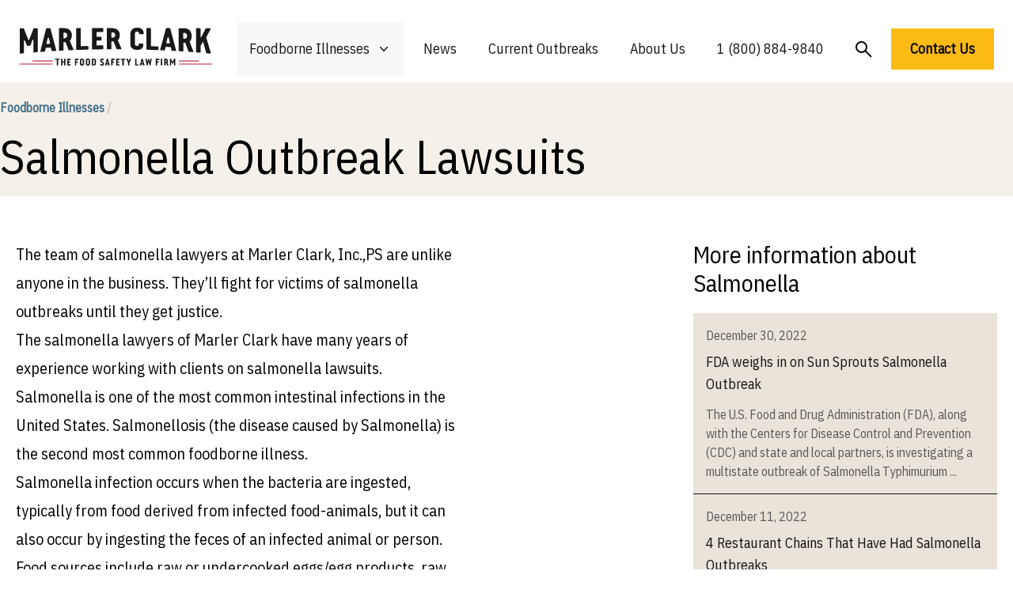

--- FILE ---
content_type: text/html; charset=UTF-8
request_url: https://marlerclark.com/foodborne-illnesses/salmonella
body_size: 16987
content:
<!DOCTYPE html>
<html class="h-full">
<head>
    <meta http-equiv="X-UA-Compatible" content="IE=edge"/>
    <meta charset="utf-8"/>
    <meta name="viewport"
          content="width=device-width, initial-scale=1.0, maximum-scale=1.0, user-scalable=no, viewport-fit=cover"/>
    <meta name="referrer" content="origin-when-cross-origin"/>
    <link rel="preconnect" href="https://fonts.googleapis.com">
    <link rel="preconnect" href="https://fonts.gstatic.com" crossorigin>
    <link href="https://fonts.googleapis.com/css2?family=IBM+Plex+Sans+Condensed&family=IBM+Plex+Mono&display=swap"
          rel="stylesheet"/>
    <meta name="ahrefs-site-verification" content="9f699c6f2c0f9fcf2c46f103e56727e6690b2b84455fd60e2e013df074fb2972">
    <script type="module">!function(){const e=document.createElement("link").relList;if(!(e&&e.supports&&e.supports("modulepreload"))){for(const e of document.querySelectorAll('link[rel="modulepreload"]'))r(e);new MutationObserver((e=>{for(const o of e)if("childList"===o.type)for(const e of o.addedNodes)if("LINK"===e.tagName&&"modulepreload"===e.rel)r(e);else if(e.querySelectorAll)for(const o of e.querySelectorAll("link[rel=modulepreload]"))r(o)})).observe(document,{childList:!0,subtree:!0})}function r(e){if(e.ep)return;e.ep=!0;const r=function(e){const r={};return e.integrity&&(r.integrity=e.integrity),e.referrerpolicy&&(r.referrerPolicy=e.referrerpolicy),"use-credentials"===e.crossorigin?r.credentials="include":"anonymous"===e.crossorigin?r.credentials="omit":r.credentials="same-origin",r}(e);fetch(e.href,r)}}();</script>
<script type="module" src="/dist/assets/app.9217f779.js" crossorigin onload="e=new CustomEvent(&#039;vite-script-loaded&#039;, {detail:{path: &#039;src/js/app.js&#039;}});document.dispatchEvent(e);" integrity="sha384-m0vcTDbRxn4BQLB3sl5ydytDlR+BebIVQWOhqIXFGaMhhEEcalXlpML1GFFh8jtL"></script>
<link href="/dist/assets/app.3897932e.css" rel="stylesheet">
    <script async src="https://www.googletagmanager.com/gtag/js?id=AW-1072710199"></script>
    <script>
        window.dataLayer = window.dataLayer || [];

        function gtag() {
            dataLayer.push(arguments);
        }

        gtag('js', new Date());
        gtag('config', 'AW-1072710199');

        // Add this function to handle phone clicks
        function trackPhoneCall() {
            gtag('config', 'AW-1072710199/URM7CMqd5bUaELeEwf8D', {
                'phone_conversion_number': '1 (800) 884-9840'
            });
            console.log('Phone call conversion tracked');
        }

        // Add this to run when the document is ready
        document.addEventListener('DOMContentLoaded', function() {
            // Select all telephone links
            var phoneLinks = document.querySelectorAll('a[href^="tel:"]');

            // Add click event listener to each phone link
            phoneLinks.forEach(function(link) {
                link.addEventListener('click', function(e) {
                    trackPhoneCall();
                });
            });
        });
    </script>
<title>Salmonella Outbreak Lawsuits | Marler Clark</title>
<script>window.dataLayer = window.dataLayer || [];
function gtag(){dataLayer.push(arguments)};
gtag('js', new Date());
gtag('config', 'G-DF2QL8WBGR', {'send_page_view': true,'anonymize_ip': false,'link_attribution': false,'allow_display_features': false});
gtag('config', 'AW-1072710199', {'send_page_view': true});

(function(w,d,t,r,u){var f,n,i;w[u]=w[u]||[],f=function(){var o={ti:"56278715", enableAutoSpaTracking: true};o.q=w[u],w[u]=new UET(o),w[u].push("pageLoad")},n=d.createElement(t),n.src=r,n.async=1,n.onload=n.onreadystatechange=function(){var s=this.readyState;s&&s!=="loaded"&&s!=="complete"||(f(),n.onload=n.onreadystatechange=null)},i=d.getElementsByTagName(t)[0],i.parentNode.insertBefore(n,i)})(window,document,"script","//bat.bing.com/bat.js","uetq");</script><meta name="generator" content="SEOmatic">
<meta name="keywords" content="lawyers, salmonella, outbreaks, victims, outbreak, clark, marler, common, team, start, notable, second, onion, know, signs">
<meta name="description" content="Suffered from food poisoning? The food poisoning lawyers at Marler Clark have the most extensive experience representing victims of food poisoning of any l">
<meta name="referrer" content="no-referrer-when-downgrade">
<meta name="robots" content="all">
<meta content="137631986252940" property="fb:profile_id">
<meta content="en_US" property="og:locale">
<meta content="Marler Clark" property="og:site_name">
<meta content="website" property="og:type">
<meta content="https://marlerclark.com/foodborne-illnesses/salmonella" property="og:url">
<meta content="Salmonella Outbreak Lawsuits" property="og:title">
<meta content="Suffered from food poisoning? The food poisoning lawyers at Marler Clark have the most extensive experience representing victims of food poisoning of any l" property="og:description">
<meta content="https://holistic-kudu.transforms.svdcdn.com/production/Image.png?w=1200&amp;h=630&amp;q=82&amp;auto=format&amp;fit=crop&amp;dm=1642178962&amp;s=7c4e794ebe51f06b43abf3383afeeb40" property="og:image">
<meta content="1200" property="og:image:width">
<meta content="630" property="og:image:height">
<meta content="food poisoning lawyer, foodborne illness lawyer" property="og:image:alt">
<meta content="https://www.youtube.com/user/marlerclark" property="og:see_also">
<meta content="https://www.linkedin.com/company/marler-clark-llp-ps/" property="og:see_also">
<meta content="https://en.m.wikipedia.org/wiki/Marler_Clark" property="og:see_also">
<meta content="https://twitter.com/marlerblog" property="og:see_also">
<meta name="twitter:card" content="summary_large_image">
<meta name="twitter:site" content="@marlerclark">
<meta name="twitter:creator" content="@marlerclark">
<meta name="twitter:title" content="Salmonella Outbreak Lawsuits">
<meta name="twitter:description" content="Suffered from food poisoning? The food poisoning lawyers at Marler Clark have the most extensive experience representing victims of food poisoning of any l">
<meta name="twitter:image" content="https://holistic-kudu.transforms.svdcdn.com/production/Marler-Clark-Logo-copy.jpg?w=800&amp;h=418&amp;q=82&amp;auto=format&amp;fit=crop&amp;dm=1677187709&amp;s=11026818011f19e130638553b0d2f835">
<meta name="twitter:image:width" content="800">
<meta name="twitter:image:height" content="418">
<meta name="twitter:image:alt" content="food poisoning lawyer, foodborne illness lawyer">
<meta name="google-site-verification" content="A7__8VoY8VT4vvsZ0FjM-_MLzaeo_Qr_5EYczpmP2jU">
<link href="https://marlerclark.com/foodborne-illnesses/salmonella" rel="canonical">
<link href="https://marlerclark.com" rel="home">
<link type="text/plain" href="https://marlerclark.com/humans.txt" rel="author"></head>
<body class="h-full"><script async src="https://www.googletagmanager.com/gtag/js?id=G-DF2QL8WBGR"></script>

<div class="min-h-full font-sans">
    <div class="mx-auto max-w-[1440px] mt-5">
        <div class="relative bg-white">
    <div class="px-4 sm:px-6">
        <div class="flex items-center justify-center py-2">
            <div class="flex justify-start lg:w-0 lg:flex-1">
                <a href="/">
                    <span class="sr-only">Marler Clark</span>
                    <img
                            class="block lg:h-[49px] h-[36px] w-auto mb-2" src="/imgs/mc-logo-normal.svg"
                            alt="Marler Clark">
                                    </a>
            </div>
            <div class="mb-2 mr-5 lg:hidden absolute right-0 h-12 w-12">
                <button type="button"
                        class="w-full h-full inline-flex items-center justify-center rounded-md bg-white p-1 text-gray hover:bg-gray hover:text-gray-lighter focus:outline-none focus:ring-2 focus:ring-inset focus:ring-gray"
                        aria-expanded="false" aria-controls="mobile-menu" data-control-type="open">
                    <span class="sr-only">Open menu</span>
                    <svg class="w-full h-full" xmlns="http://www.w3.org/2000/svg" fill="none" viewbox="0 0 24 24"
                         stroke-width="1.5" stroke="currentColor" aria-hidden="true">
                        <path stroke-linecap="round" stroke-linejoin="round"
                              d="M3.75 6.75h16.5M3.75 12h16.5m-16.5 5.25h16.5"/>
                    </svg>
                </button>
                <button type="button"
                        class="w-full h-full inline-flex items-center justify-center rounded-md bg-white p-1 mb-4 text-gray hover:bg-gray hover:text-gray-lighter focus:outline-none focus:ring-2 focus:ring-inset focus:ring-gray"
                        aria-expanded="false" aria-controls="mobile-menu" data-control-type="close">
                    <span class="sr-only">Open menu</span>
                    <svg class="w-3/5 h-3/5" xmlns="http://www.w3.org/2000/svg" fill="none" viewbox="0 0 24 24"
                         stroke-width="1.5" stroke="currentColor" aria-hidden="true">
                        <path d="M24 24.5L1 1.5" stroke-width="2"/>
                        <path d="M1 24.5L24 1.5" stroke-width="2"/>
                    </svg>
                </button>
            </div>
                                    <nav class="hidden space-x-2 lg:flex">
                <div class="relative">
                    <!-- Item active: "text-gray-900", Item inactive: "text-gray-500" -->
                    <button type="button"
                            class="hover:bg-tan-lighter bg-tan-lighter py-5 px-4 text-gray-dark group inline-flex items-center bg-white text-lg font-medium focus:outline-none focus:ring-2 focus:ring-white focus:ring-offset-1"
                            aria-expanded="false" aria-controls="nav-foodborne-illness">
                        <span>Foodborne Illnesses</span>
                        <!-- Heroicon name: mini/chevron-down																																	  Item active: "text-gray-600", Item inactive: "text-gray-400" -->
                        <svg class="transition-all text-gray-400 ml-2 h-5 w-5 group-hover:text-gray-500"
                             xmlns="http://www.w3.org/2000/svg" viewbox="0 0 20 20" fill="currentColor"
                             aria-hidden="true">
                            <path fill-rule="evenodd"
                                  d="M5.23 7.21a.75.75 0 011.06.02L10 11.168l3.71-3.938a.75.75 0 111.08 1.04l-4.25 4.5a.75.75 0 01-1.08 0l-4.25-4.5a.75.75 0 01.02-1.06z"
                                  clip-rule="evenodd"/>
                        </svg>
                    </button>

                    <div id="nav-foodborne-illness"
                         class="hidden absolute z-10 -ml-4 mt-0 w-screen max-w-md transform py-2 lg:left-1/2 lg:ml-0 lg:-translate-x-1/2 bg-white shadow-2xl"
                         aria-collapse-on="mouseleave">
                        <ul class="grid grid-cols-2">
                            <li><a href="https://marlerclark.com/foodborne-illnesses/e-coli"
                                   class="block px-4 py-2 hover:bg-tan-lighter">E. coli</a></li>
                            <li><a href="https://marlerclark.com/foodborne-illnesses/cyclospora"
                                   class="block px-4 py-2 hover:bg-tan-lighter">Cyclospora</a></li>
                            <li><a href="https://marlerclark.com/foodborne-illnesses/salmonella"
                                   class="block px-4 py-2 hover:bg-tan-lighter">Salmonella</a></li>
                            <li><a href="https://marlerclark.com/foodborne-illnesses/shigella"
                                   class="block px-4 py-2 hover:bg-tan-lighter">Shigella</a></li>
                            <li><a href="https://marlerclark.com/foodborne-illnesses/listeria"
                                   class="block px-4 py-2 hover:bg-tan-lighter">Listeria</a></li>
                            <li><a href="https://marlerclark.com/foodborne-illnesses/reactive-arthritis"
                                   class="block px-4 py-2 hover:bg-tan-lighter">Reactive Arthritis</a></li>
                            <li><a href="https://marlerclark.com/foodborne-illnesses/hepatitis-a"
                                   class="block px-4 py-2 hover:bg-tan-lighter">Hepatitis A</a></li>
                            <li><a href="https://marlerclark.com/foodborne-illnesses/hemolytic-uremic-syndrome"
                                   class="block px-4 py-2 hover:bg-tan-lighter">Hemolytic Uremic Syndrome</a></li>
                            <li><a href="https://marlerclark.com/foodborne-illnesses/norovirus"
                                   class="block px-4 py-2 hover:bg-tan-lighter">Norovirus</a></li>
                            <li><a href="https://marlerclark.com/foodborne-illnesses/irritable-bowel-syndrome"
                                   class="block px-4 py-2 hover:bg-tan-lighter">Irritable Bowel Syndrome</a></li>
                            <li><a href="https://marlerclark.com/foodborne-illnesses/botulism"
                                   class="block px-4 py-2 hover:bg-tan-lighter">Botulism</a></li>
                            <li><a href="https://marlerclark.com/foodborne-illnesses/guillain-barre-syndrome"
                                   class="block px-4 py-2 hover:bg-tan-lighter">Guillain-Barre Syndrome</a></li>
                            <li><a href="https://marlerclark.com/foodborne-illnesses/campylobacter"
                                   class="block px-4 py-2 hover:bg-tan-lighter">Campylobacter</a></li>
                            <li><a href="https://marlerclark.com/foodborne-illnesses"
                                   class="block px-4 py-2 hover:bg-tan-lighter text-blue underline">View all &gt;</a>
                            </li>
                        </ul>
                    </div>
                </div>
                <div class="hover:bg-tan-lighter py-5 px-4 ">
                    <a href="https://marlerclark.com/news_events"
                       class="text-lg font-medium text-gray-dark hover:text-gray-darker">News</a>
                </div>
                <div class="hover:bg-tan-lighter py-5 px-4 ">
                    <a href="https://marlerclark.com/current-outbreaks"
                       class="text-lg font-medium text-gray-dark hover:text-gray-darker">Current Outbreaks</a>
                </div>
                <div class="hover:bg-tan-lighter py-5 px-4 ">

                    <a href="https://marlerclark.com/about" class="text-lg font-medium text-gray-dark hover:text-gray-darker">About
                        Us</a>
                </div>
                <div class="hover:bg-tan-lighter py-5 px-4">

                    <a href="tel:+18008849840" class="text-lg font-medium text-gray-dark hover:text-gray-darker">1 (800)
                        884-9840</a>
                </div>
                <div class="mt-1 hover:bg-tan-lighter py-5 px-4">
                    <a href="https://marlerclark.com/search"
                       class="flex-grow-0 flex-shrink-0 text-lg font-semibold text-left text-black">
                        <svg width="21" height="21" viewbox="0 0 21 21" fill="none" xmlns="http://www.w3.org/2000/svg">
                            <circle cx="7.5" cy="7.5" r="6.5" stroke="black" stroke-width="2"/>
                            <path d="M12.5 12.5L20 20" stroke="black" stroke-width="2"/>
                        </svg>
                    </a>
                </div>
                <a href="https://marlerclark.com/contact" class="mt-2 text-lg font-semibold text-left text-black">
                    <button class="bg-yellow px-6 py-3 font-semibold text-lg hover:shadow-hover">
                        Contact Us
                    </button>
                </a>
            </nav>
        </div>
    </div>
        <div class="hidden mb-10 lg:hidden" id="mobile-menu">
        <div class="space-y-1 pt-2 pb-4">
            <a href="https://marlerclark.com/foodborne-illnesses"
               class="block border-b border-gray-lighter py-5 pl-3 pr-4 text-xl font-medium text-blue">
                <div class="flex gap-3">
                    <span>Foodborne Illnesses</span>
                    <svg viewbox="0 0 20 20" fill="none" xmlns="http://www.w3.org/2000/svg"
                         class="flex-grow-0 flex-shrink-0 mt-1 w-6 h-6 relative" preserveaspectratio="none">
                        <path d="M4 10H16" stroke="#446F87" stroke-width="2"></path>
                        <path d="M10 4.21094L16 10.0004L10 15.7899" stroke="#446F87" stroke-width="2"></path>
                    </svg>
                </div>

            </a>
            <a href="https://marlerclark.com/news_events"
               class="block border-b border-gray-lighter py-5 pl-3 pr-4 text-xl font-medium text-blue">
                <div class="flex gap-3">
                    <span>News</span>
                    <svg viewbox="0 0 20 20" fill="none" xmlns="http://www.w3.org/2000/svg"
                         class="flex-grow-0 flex-shrink-0 mt-1 w-6 h-6 relative" preserveaspectratio="none">
                        <path d="M4 10H16" stroke="#446F87" stroke-width="2"></path>
                        <path d="M10 4.21094L16 10.0004L10 15.7899" stroke="#446F87" stroke-width="2"></path>
                    </svg>
                </div>

            </a>
            <a href="https://marlerclark.com/about"
               class="block border-b border-gray-lighter py-5 pl-3 pr-4 text-xl font-medium text-blue">
                <div class="flex gap-3">
                    <span>About Us</span>
                    <svg viewbox="0 0 20 20" fill="none" xmlns="http://www.w3.org/2000/svg"
                         class="flex-grow-0 flex-shrink-0 mt-1 w-6 h-6 relative" preserveaspectratio="none">
                        <path d="M4 10H16" stroke="#446F87" stroke-width="2"></path>
                        <path d="M10 4.21094L16 10.0004L10 15.7899" stroke="#446F87" stroke-width="2"></path>
                    </svg>
                </div>

            </a>
            <a href="https://marlerclark.com/search"
               class="block border-b border-gray-lighter py-5 pl-3 pr-4 text-xl font-medium text-blue">
                <div class="flex gap-3">
                    <span>Search</span>
                    <svg viewbox="0 0 20 20" fill="none" xmlns="http://www.w3.org/2000/svg"
                         class="flex-grow-0 flex-shrink-0 mt-1 w-6 h-6 relative" preserveaspectratio="none">
                        <path d="M4 10H16" stroke="#446F87" stroke-width="2"></path>
                        <path d="M10 4.21094L16 10.0004L10 15.7899" stroke="#446F87" stroke-width="2"></path>
                    </svg>
                </div>

            </a>
        </div>
        <div class="grid grid-cols-1 md:grid-cols-2 gap-2.5 mx-5">
            <a href="https://marlerclark.com/contact" class="bg-yellow px-5 py-3 font-semibold text-lg hover:shadow-hover">
                Get a free consultation
            </a>
            <p class="sm:mx-auto text-sm mt-1 text-center">or call us toll-free at
                <a href="tel:1866-768-6846">
                    <span class="font-extrabold">1 (866) 768-6846</span>
                </a>
            </p>
        </div>
    </div>
</div>
    </div>
    <header>
            <div class="bg-tan-light">
        <div class="mx-auto grid grid-cols-6 max-w-[1400px]">
            <div class="grid col-span-6 md:col-span-4 py-5 pl-5 lg:pl-5 xl:pl-0">
                <p class="text-base text-blue font-bold mb-5">
                    <a href="/foodborne-illnesses">Foodborne Illnesses
                        <span class="text-gray-light">/</span>
                    </a>
                </p>
                <h1 class="font-medium text-5xl lg:text-6xl mb-5 lg:mb-0">Salmonella Outbreak Lawsuits</h1>
            </div>
                                                                                                        </div>
    </div>
    </header>
    <div class="mx-auto max-w-[1440px] mt-5">
        <main class="mx-5 mt-14">     <div class="grid grid-cols-12 lg:gap-11 mt-12">
        <div class="col-span-12 lg:col-span-8">
            <div class="prose-xl md:mr-64">
                <p>The team of salmonella lawyers at Marler Clark, Inc.,PS are unlike anyone in the business. They’ll fight for victims of salmonella outbreaks until they get justice.</p>
<p>The salmonella lawyers of Marler Clark have many years of experience working with clients on salmonella lawsuits.</p>
<p>Salmonella is one of the most common intestinal infections in the United States. Salmonellosis (the disease caused by Salmonella) is the second most common foodborne illness. <br></p>
<p>Salmonella infection occurs when the bacteria are ingested, typically from food derived from infected food-animals, but it can also occur by ingesting the feces of an infected animal or person. Food sources include raw or undercooked eggs/egg products, raw milk or raw milk products, contaminated water, meat and meat products, and poultry. Raw fruits and vegetables contaminated during slicing have been implicated in several salmonella outbreaks. Since it’s fairly common, it’s important to know the signs of salmonella<strong>,</strong> so you know whether you have the condition or not. Watch out for fevers over 102 degrees, consistent diarrhea, and not being able to keep liquids down without vomiting. After you’re feeling better, contact the team at Marler Clark to start salmonella litigation.</p>
<p>The Marler Clark salmonella lawyers have unmatched experience representing victims of salmonella outbreaks. We have represented thousands of Salmonella victims and are the only lawyers in the nation with a practice focused exclusively on plaintiff foodborne illness litigation. Our salmonella lawyers are truly the best in the business, and we’re eager to help everyone who was infected, including those impacted by the salmonella onion outbreak.<br></p>
<p>Our salmonella lawyers have represented victims of notable salmonella outbreaks such as the 2004 Sheetz and Coronet Foods tomato salmonella outbreak, the 2009 PCA peanut salmonella outbreak, and the 2011 Cargill ground turkey antibiotic-resistant Salmonella outbreak. Contact us today to learn more about our services.</p>
            </div>
            	<div class="border-black border shadow-box mt-28 max-w-2xl lg:max-w-6xl mx-auto">
	<div class="h-2 bg-yellow"></div>
	<div class="py-9 px-10 grid grid-cols-1 lg:grid-cols-2 gap-23">
		<div class="grid col-span-1 lg:mt-24 lg:h-12 mb-10 lg:mb-0 mr-6">
			<h2 class="font-bold text-4xl mb-2.5">Have Salmonella symptoms? Get a free consultation.</h2>
			<p class="font-normal text-lg text-gray">We’re here to answer all your questions, like what to ask a doctor, if you’re eligible for a lawsuit, and how to get the care you need.
			</p>
		</div>
		<div id="component-wddiml" class="sprig-component" data-hx-target="this" data-hx-include="this" data-hx-trigger="load" data-hx-get="https://marlerclark.com/index.php/actions/sprig-core/components/render" data-hx-vals="{&quot;sprig:config&quot;:&quot;2516c4890bde87a612229703885bd6a9dfa6eb78b9ef16ca5368db7350894107{\u0022id\u0022:\u0022component-wddiml\u0022,\u0022siteId\u0022:1,\u0022template\u0022:\u0022_shared\\\/sprig-components\\\/contact-form\u0022}&quot;}" s-trigger="load"><script async src=https://www.googletagmanager.com/gtag/js?id=AW-1072710199></script>
<script>
    window.dataLayer = window.dataLayer || [];

    function gtag() {
        dataLayer.push(arguments);
    }

    gtag('js', new Date());
    gtag('config', 'AW-1072710199');

    var buttonSelector = document.querySelectorAll('button');

    buttonSelector.forEach(function(link) {
        link.addEventListener('click', function() {
            if (link.innerText == 'Get a free consultation') {
                gtag('event', 'ContactFormSubmission', {'send_to': 'G-DF2QL8WBGR'});
            }
            ;
        });
    });
</script>
</div>

		<script src="https://unpkg.com/htmx.org@1.9.2"></script>
		<script>
			htmx.config.requestClass = 'loading';
		</script>

				<style>
			#indicator .loader {
				display: none;
			}
			#indicator.loading .loader {
				display: inline;
			}
			#indicator.loading .complete {
				display: none;
			}
		</style>
	</div>
</div>            <div class="mt-24 mb-10">
                <h2 class="text-4xl font-bold">Salmonella Resources</h2>
                <p class="mt-2.5">We have worked with epidemiologists to bring education about Salmonella to
                    everyone.</p>
            </div>
                        <div class="grid grid-cols-1 md:grid-cols-2 gap-5 mt-10">
                                    <a href="https://marlerclark.com/foodborne-illnesses/salmonella/about-salmonella">

                        <div class="flex justify-start items-center relative lg:gap-5 bg-white border-t-[5px] border-tan p-5">
                            <div class="-mt-10 flex flex-col flex-grow relative gap-0.5 pr-4">
                                <h6 class="text-lg font-medium text-gray-dark">
                                    Salmonella Food Poisoning
                                </h6>
                            </div>
                            <div class="flex-grow-0 flex-shrink-0 relative">
                                <img src=""
                                     class="h-16 lazyload"/>

                            </div>
                        </div>
                    </a>
                                    <a href="https://marlerclark.com/foodborne-illnesses/salmonella/the-incidence-of-salmonella-infections">

                        <div class="flex justify-start items-center relative lg:gap-5 bg-white border-t-[5px] border-tan p-5">
                            <div class="-mt-10 flex flex-col flex-grow relative gap-0.5 pr-4">
                                <h6 class="text-lg font-medium text-gray-dark">
                                    The Incidence of Salmonella Infections
                                </h6>
                            </div>
                            <div class="flex-grow-0 flex-shrink-0 relative">
                                <img src=""
                                     class="h-16 lazyload"/>

                            </div>
                        </div>
                    </a>
                                    <a href="https://marlerclark.com/foodborne-illnesses/salmonella/the-prevalence-of-salmonella-in-food-and-elsewhere">

                        <div class="flex justify-start items-center relative lg:gap-5 bg-white border-t-[5px] border-tan p-5">
                            <div class="-mt-10 flex flex-col flex-grow relative gap-0.5 pr-4">
                                <h6 class="text-lg font-medium text-gray-dark">
                                    The Prevalence of Salmonella in Food and Elsewhere
                                </h6>
                            </div>
                            <div class="flex-grow-0 flex-shrink-0 relative">
                                <img src=""
                                     class="h-16 lazyload"/>

                            </div>
                        </div>
                    </a>
                                    <a href="https://marlerclark.com/foodborne-illnesses/salmonella/transmission-of-salmonella-bacteria">

                        <div class="flex justify-start items-center relative lg:gap-5 bg-white border-t-[5px] border-tan p-5">
                            <div class="-mt-10 flex flex-col flex-grow relative gap-0.5 pr-4">
                                <h6 class="text-lg font-medium text-gray-dark">
                                    Transmission of Salmonella Bacteria
                                </h6>
                            </div>
                            <div class="flex-grow-0 flex-shrink-0 relative">
                                <img src=""
                                     class="h-16 lazyload"/>

                            </div>
                        </div>
                    </a>
                                    <a href="https://marlerclark.com/foodborne-illnesses/salmonella/salmonella-symptoms-risks">

                        <div class="flex justify-start items-center relative lg:gap-5 bg-white border-t-[5px] border-tan p-5">
                            <div class="-mt-10 flex flex-col flex-grow relative gap-0.5 pr-4">
                                <h6 class="text-lg font-medium text-gray-dark">
                                    Symptoms of Salmonella Infection
                                </h6>
                            </div>
                            <div class="flex-grow-0 flex-shrink-0 relative">
                                <img src=""
                                     class="h-16 lazyload"/>

                            </div>
                        </div>
                    </a>
                                    <a href="https://marlerclark.com/foodborne-illnesses/salmonella/complications-of-salmonella-infection">

                        <div class="flex justify-start items-center relative lg:gap-5 bg-white border-t-[5px] border-tan p-5">
                            <div class="-mt-10 flex flex-col flex-grow relative gap-0.5 pr-4">
                                <h6 class="text-lg font-medium text-gray-dark">
                                    Complications of Salmonella Infection
                                </h6>
                            </div>
                            <div class="flex-grow-0 flex-shrink-0 relative">
                                <img src=""
                                     class="h-16 lazyload"/>

                            </div>
                        </div>
                    </a>
                                    <a href="https://marlerclark.com/foodborne-illnesses/salmonella/salmonella-diagnosis">

                        <div class="flex justify-start items-center relative lg:gap-5 bg-white border-t-[5px] border-tan p-5">
                            <div class="-mt-10 flex flex-col flex-grow relative gap-0.5 pr-4">
                                <h6 class="text-lg font-medium text-gray-dark">
                                    How is Salmonella Infection Diagnosed?
                                </h6>
                            </div>
                            <div class="flex-grow-0 flex-shrink-0 relative">
                                <img src=""
                                     class="h-16 lazyload"/>

                            </div>
                        </div>
                    </a>
                                    <a href="https://marlerclark.com/foodborne-illnesses/salmonella/salmonella-treatment">

                        <div class="flex justify-start items-center relative lg:gap-5 bg-white border-t-[5px] border-tan p-5">
                            <div class="-mt-10 flex flex-col flex-grow relative gap-0.5 pr-4">
                                <h6 class="text-lg font-medium text-gray-dark">
                                    Treatment for Salmonella Infection
                                </h6>
                            </div>
                            <div class="flex-grow-0 flex-shrink-0 relative">
                                <img src=""
                                     class="h-16 lazyload"/>

                            </div>
                        </div>
                    </a>
                                    <a href="https://marlerclark.com/foodborne-illnesses/salmonella/antibiotic-resistance">

                        <div class="flex justify-start items-center relative lg:gap-5 bg-white border-t-[5px] border-tan p-5">
                            <div class="-mt-10 flex flex-col flex-grow relative gap-0.5 pr-4">
                                <h6 class="text-lg font-medium text-gray-dark">
                                    Antimicrobial Resistance
                                </h6>
                            </div>
                            <div class="flex-grow-0 flex-shrink-0 relative">
                                <img src=""
                                     class="h-16 lazyload"/>

                            </div>
                        </div>
                    </a>
                                    <a href="https://marlerclark.com/foodborne-illnesses/salmonella/the-economic-impact-of-salmonella-infections">

                        <div class="flex justify-start items-center relative lg:gap-5 bg-white border-t-[5px] border-tan p-5">
                            <div class="-mt-10 flex flex-col flex-grow relative gap-0.5 pr-4">
                                <h6 class="text-lg font-medium text-gray-dark">
                                    The Economic Impact of Salmonella Infections
                                </h6>
                            </div>
                            <div class="flex-grow-0 flex-shrink-0 relative">
                                <img src=""
                                     class="h-16 lazyload"/>

                            </div>
                        </div>
                    </a>
                                    <a href="https://marlerclark.com/foodborne-illnesses/salmonella/real-life-impacts-of-salmonella-infection">

                        <div class="flex justify-start items-center relative lg:gap-5 bg-white border-t-[5px] border-tan p-5">
                            <div class="-mt-10 flex flex-col flex-grow relative gap-0.5 pr-4">
                                <h6 class="text-lg font-medium text-gray-dark">
                                    Real Life Impacts of Salmonella Infection
                                </h6>
                            </div>
                            <div class="flex-grow-0 flex-shrink-0 relative">
                                <img src=""
                                     class="h-16 lazyload"/>

                            </div>
                        </div>
                    </a>
                                    <a href="https://marlerclark.com/foodborne-illnesses/salmonella/salmonella-prevention">

                        <div class="flex justify-start items-center relative lg:gap-5 bg-white border-t-[5px] border-tan p-5">
                            <div class="-mt-10 flex flex-col flex-grow relative gap-0.5 pr-4">
                                <h6 class="text-lg font-medium text-gray-dark">
                                    How to Prevent a Salmonella Infection
                                </h6>
                            </div>
                            <div class="flex-grow-0 flex-shrink-0 relative">
                                <img src=""
                                     class="h-16 lazyload"/>

                            </div>
                        </div>
                    </a>
                                    <a href="https://marlerclark.com/foodborne-illnesses/salmonella/salmonella-outbreaks">

                        <div class="flex justify-start items-center relative lg:gap-5 bg-white border-t-[5px] border-tan p-5">
                            <div class="-mt-10 flex flex-col flex-grow relative gap-0.5 pr-4">
                                <h6 class="text-lg font-medium text-gray-dark">
                                    Salmonella Outbreaks
                                </h6>
                            </div>
                            <div class="flex-grow-0 flex-shrink-0 relative">
                                <img src=""
                                     class="h-16 lazyload"/>

                            </div>
                        </div>
                    </a>
                                    <a href="https://marlerclark.com/foodborne-illnesses/salmonella/salmonella-outbreak-at-minnesota-chipotle-sickens-64-people">

                        <div class="flex justify-start items-center relative lg:gap-5 bg-white border-t-[5px] border-tan p-5">
                            <div class="-mt-10 flex flex-col flex-grow relative gap-0.5 pr-4">
                                <h6 class="text-lg font-medium text-gray-dark">
                                    Salmonella Outbreak at Minnesota Chipotle Sickens 64 People
                                </h6>
                            </div>
                            <div class="flex-grow-0 flex-shrink-0 relative">
                                <img src=""
                                     class="h-16 lazyload"/>

                            </div>
                        </div>
                    </a>
                                    <a href="https://marlerclark.com/foodborne-illnesses/salmonella/citterio-salame-stick-oubreak">

                        <div class="flex justify-start items-center relative lg:gap-5 bg-white border-t-[5px] border-tan p-5">
                            <div class="-mt-10 flex flex-col flex-grow relative gap-0.5 pr-4">
                                <h6 class="text-lg font-medium text-gray-dark">
                                    Citterio Salame Stick Oubreak
                                </h6>
                            </div>
                            <div class="flex-grow-0 flex-shrink-0 relative">
                                <img src=""
                                     class="h-16 lazyload"/>

                            </div>
                        </div>
                    </a>
                                    <a href="https://marlerclark.com/foodborne-illnesses/salmonella/salmonella-recalls">

                        <div class="flex justify-start items-center relative lg:gap-5 bg-white border-t-[5px] border-tan p-5">
                            <div class="-mt-10 flex flex-col flex-grow relative gap-0.5 pr-4">
                                <h6 class="text-lg font-medium text-gray-dark">
                                    Salmonella Recalls
                                </h6>
                            </div>
                            <div class="flex-grow-0 flex-shrink-0 relative">
                                <img src=""
                                     class="h-16 lazyload"/>

                            </div>
                        </div>
                    </a>
                            </div>
                                                                    </div>
            <div class="col-span-12 lg:col-span-4 mt-24 lg:mt-0">
        <h3 class="font-medium text-3xl mb-5">More information about Salmonella</h3>
                    <a href="https://marlerclark.com/news_events/fda-weighs-in-on-sun-sprouts-salmonella-outbreak">
                <div class="bg-tan border-b border-gray-dark px-4 py-4">
                    <p class="text-base text-gray">December 30, 2022</p>
                    <h6 class="font-medium text-lg mt-2 text-gray-dark">FDA weighs in on Sun Sprouts Salmonella Outbreak</h6>
                    <p class="mt-3 font-normal text-base text-gray">The U.S. Food and Drug Administration (FDA), along with the Centers for Disease Control and Prevention (CDC) and state and local partners, is investigating a multistate outbreak of Salmonella Typhimurium
                        ...</p>
                </div>
            </a>
                    <a href="https://marlerclark.com/news_events/4-restaurant-chains-that-have-had-salmonella-outbreaks">
                <div class="bg-tan border-b border-gray-dark px-4 py-4">
                    <p class="text-base text-gray">December 11, 2022</p>
                    <h6 class="font-medium text-lg mt-2 text-gray-dark">4 Restaurant Chains That Have Had Salmonella Outbreaks</h6>
                    <p class="mt-3 font-normal text-base text-gray">In late June of 2003, the Lake County Health Department (LCHD) was contacted by health care providers who had treated patients for Salmonellosis, and customers who had experienced a diarrheal
                        ...</p>
                </div>
            </a>
                    <a href="https://marlerclark.com/news_events/raw-fish-is-salmonella-risk-in-california-and-arizona">
                <div class="bg-tan border-b border-gray-dark px-4 py-4">
                    <p class="text-base text-gray">October 23, 2022</p>
                    <h6 class="font-medium text-lg mt-2 text-gray-dark">Raw Fish is Salmonella Risk in California and Arizona</h6>
                    <p class="mt-3 font-normal text-base text-gray">
                        ...</p>
                </div>
            </a>
                    <a href="https://marlerclark.com/news_events/andrew-williamson-fresh-produce-cucumber-outbreak">
                <div class="bg-tan border-b border-gray-dark px-4 py-4">
                    <p class="text-base text-gray">September 27, 2022</p>
                    <h6 class="font-medium text-lg mt-2 text-gray-dark">Andrew &amp; Williamson Fresh Produce Cucumber Outbreak</h6>
                    <p class="mt-3 font-normal text-base text-gray">Marler Clark, the Salmonella Lawyers, filed 12 lawsuits and were retained by over two dozen families.﻿ As of October 14, 2015, 71 more ill people were reported from 23 states
                        ...</p>
                </div>
            </a>
                <a href="/news_events/outbreaks?illness=salmonella&amp;year=all">
            <li class="flex justify-start items-center relative gap-1 mt-5">
					<span class="flex-grow-0 flex-shrink-0 text-base font-semibold text-blue">
						View all
					</span>
                <div class="flex justify-start items-start flex-grow-0 flex-shrink-0 relative">
                    <svg width="20" height="20" viewbox="0 0 20 20" fill="none" xmlns="http://www.w3.org/2000/svg"
                         class="flex-grow-0 flex-shrink-0 w-5 h-5 relative" preserveaspectratio="none">
                        <path d="M4 10H16" stroke="#446F87" stroke-width="2"></path>
                        <path d="M10 4.21094L16 10.0004L10 15.7899" stroke="#446F87" stroke-width="2"></path>
                    </svg>
                </div>
            </li>
        </a>
    </div>
    </div>
    
    <div class="mt-24 bg-black text-white py-12 lg:py-24 px-10">
        <div class="grid grid-cols-1 lg:grid-cols-2 gap-16 lg:gap-16">
            <div class="col-span-1 lg:ml-18">
                <h2 class="text-4xl">Salmonella litigation at Marler Clark</h2>
                <div class="prose prose-md text-white mt-5">
                    <p>The Marler Clark Salmonella attorneys are the only lawyers in the nation with a
                        practice focused exclusively on plaintiff foodborne illness litigation.</p>
                    <p>Our expert Salmonella attorneys have represented victims of
                        notable Salmonella outbreaks. Contact us today to learn more about our services.</p>
                </div>
            </div>
            <div class="col-span-1">
                <iframe class="lg:h-full w-full h-72 md:h-72 lazyload"
                        src="https://www.youtube-nocookie.com/embed/l7YnQFK8Dx8?controls=0"
                        title="YouTube video player" frameborder="0"
                        allow="accelerometer; autoplay; clipboard-write; encrypted-media; gyroscope; picture-in-picture"
                        allowfullscreen></iframe>
            </div>
        </div>
    </div>
             <div class="mt-24 mb-10 w-full lg:md:w-1/2">
            <h2 class="text-4xl font-bold">Salmonella litigation at Marler Clark</h2>
            <p class="mt-2.5">Marler Clark has documented their litigation for victims
                in 94 Salmonella
                cases. The Marler Clark Salmonella lawyers have unmatched experience representing victims
                of Salmonella. We have represented hundreds of victims of Salmonella outbreaks.
            </p>
        </div>
        <div id="component-spealw" class="sprig-component" data-hx-target="this" data-hx-include="this" data-hx-trigger="refresh" data-hx-get="https://marlerclark.com/index.php/actions/sprig-core/components/render" data-hx-vals="{&quot;sprig:config&quot;:&quot;c4bc60569607b8ba0f0f31a177d09a7d97150eb0401cedfe1197b35651163ba1{\u0022id\u0022:\u0022component-spealw\u0022,\u0022siteId\u0022:1,\u0022template\u0022:\u0022_shared\\\/sprig-components\\\/cases-load-more\u0022,\u0022variables\u0022:{\u0022limit\u0022:9,\u0022section\u0022:\u0022news\u0022,\u0022relatedPracticeArea\u0022:5733}}&quot;}">

<div class="grid grid-cols-1 md:grid-cols-2 lg:grid-cols-3 gap-5 mt-10">
            <a href="https://marlerclark.com/news_events/citterio-salmami-outbreak-lawsuits-2021">
            <div class="flex justify-start items-center relative lg:gap-5 bg-white border-t-[5px] border-tan p-5">
                <div class="flex flex-col flex-grow relative gap-0.5 pr-4">
                    <p class="text-base text-gray">2025
                    </p>
                    <h6 class="text-lg font-medium text-gray-dark my-1.5">
                        Citterio Salami outbreak lawsuits (2021)
                    </h6>
                                    </div>
                <div class="flex-grow-0 flex-shrink-0 relative">
                    <img src="" class="lazyload"/>
                </div>
            </div>
        </a>
            <a href="https://marlerclark.com/news_events/citterio-salame-stick-lawsuit">
            <div class="flex justify-start items-center relative lg:gap-5 bg-white border-t-[5px] border-tan p-5">
                <div class="flex flex-col flex-grow relative gap-0.5 pr-4">
                    <p class="text-base text-gray">2021
                    </p>
                    <h6 class="text-lg font-medium text-gray-dark my-1.5">
                        Citterio Salame Salmonella Outbreak and Litigation - Multistate (2021)
                    </h6>
                                    </div>
                <div class="flex-grow-0 flex-shrink-0 relative">
                    <img src="" class="lazyload"/>
                </div>
            </div>
        </a>
            <a href="https://marlerclark.com/news_events/brixx-and-barley-salmonella-outbreak-and-litigation-new-york-2019">
            <div class="flex justify-start items-center relative lg:gap-5 bg-white border-t-[5px] border-tan p-5">
                <div class="flex flex-col flex-grow relative gap-0.5 pr-4">
                    <p class="text-base text-gray">2019
                    </p>
                    <h6 class="text-lg font-medium text-gray-dark my-1.5">
                        Brixx and Barley Salmonella Outbreak and Litigation - New York (2019)
                    </h6>
                                    </div>
                <div class="flex-grow-0 flex-shrink-0 relative">
                    <img src="" class="lazyload"/>
                </div>
            </div>
        </a>
            <a href="https://marlerclark.com/news_events/gold-dust-west-salmonella-outbreak-and-litigation">
            <div class="flex justify-start items-center relative lg:gap-5 bg-white border-t-[5px] border-tan p-5">
                <div class="flex flex-col flex-grow relative gap-0.5 pr-4">
                    <p class="text-base text-gray">2019
                    </p>
                    <h6 class="text-lg font-medium text-gray-dark my-1.5">
                        Gold Dust West Salmonella Outbreak Lawsuits - Nevada (2019)
                    </h6>
                                    </div>
                <div class="flex-grow-0 flex-shrink-0 relative">
                    <img src="" class="lazyload"/>
                </div>
            </div>
        </a>
            <a href="https://marlerclark.com/news_events/kelloggs-honey-smacks-salmonella-lawsuits-multistate-2018">
            <div class="flex justify-start items-center relative lg:gap-5 bg-white border-t-[5px] border-tan p-5">
                <div class="flex flex-col flex-grow relative gap-0.5 pr-4">
                    <p class="text-base text-gray">2018
                    </p>
                    <h6 class="text-lg font-medium text-gray-dark my-1.5">
                        Kellogg&#039;s Honey Smacks Salmonella Lawsuits - Multistate (2018)
                    </h6>
                                    </div>
                <div class="flex-grow-0 flex-shrink-0 relative">
                    <img src="" class="lazyload"/>
                </div>
            </div>
        </a>
            <a href="https://marlerclark.com/news_events/hy-vee-salmonella-outbreak-lawsuits-multistate-2018">
            <div class="flex justify-start items-center relative lg:gap-5 bg-white border-t-[5px] border-tan p-5">
                <div class="flex flex-col flex-grow relative gap-0.5 pr-4">
                    <p class="text-base text-gray">2018
                    </p>
                    <h6 class="text-lg font-medium text-gray-dark my-1.5">
                        Hy-Vee Salmonella Outbreak Lawsuits - Multistate (2018)
                    </h6>
                                    </div>
                <div class="flex-grow-0 flex-shrink-0 relative">
                    <img src="" class="lazyload"/>
                </div>
            </div>
        </a>
            <a href="https://marlerclark.com/news_events/pasha-mediterranean-salmonella-outbreak">
            <div class="flex justify-start items-center relative lg:gap-5 bg-white border-t-[5px] border-tan p-5">
                <div class="flex flex-col flex-grow relative gap-0.5 pr-4">
                    <p class="text-base text-gray">2018
                    </p>
                    <h6 class="text-lg font-medium text-gray-dark my-1.5">
                        Pasha Mediterranean Salmonella Outbreak Lawsuits - Texas (2018)
                    </h6>
                                    </div>
                <div class="flex-grow-0 flex-shrink-0 relative">
                    <img src="" class="lazyload"/>
                </div>
            </div>
        </a>
            <a href="https://marlerclark.com/news_events/j-b-s-tolleson-raw-beef-salmonella-outbreak-mulitstate-2018">
            <div class="flex justify-start items-center relative lg:gap-5 bg-white border-t-[5px] border-tan p-5">
                <div class="flex flex-col flex-grow relative gap-0.5 pr-4">
                    <p class="text-base text-gray">2018
                    </p>
                    <h6 class="text-lg font-medium text-gray-dark my-1.5">
                        J.B.S. Tolleson Raw Beef Salmonella Outbreak Lawsuits - Mulitstate (2018)
                    </h6>
                                    </div>
                <div class="flex-grow-0 flex-shrink-0 relative">
                    <img src="" class="lazyload"/>
                </div>
            </div>
        </a>
            <a href="https://marlerclark.com/news_events/la-luz-mexican-grill-salmonella-outbreak-and-litigation-colorado-2018">
            <div class="flex justify-start items-center relative lg:gap-5 bg-white border-t-[5px] border-tan p-5">
                <div class="flex flex-col flex-grow relative gap-0.5 pr-4">
                    <p class="text-base text-gray">2018
                    </p>
                    <h6 class="text-lg font-medium text-gray-dark my-1.5">
                        La Luz Mexican Grill Salmonella Outbreak and Litigation - Colorado (2018)
                    </h6>
                                    </div>
                <div class="flex-grow-0 flex-shrink-0 relative">
                    <img src="" class="lazyload"/>
                </div>
            </div>
        </a>
    </div>
        <button class="mx-auto max-w-3xl text-center mt-10 bg-white px-6 py-3 font-semibold border border-black text-lg hover:shadow-hover" sprig s-val:offset="9" s-target="this" s-swap="outerHTML" data-hx-get="https://marlerclark.com/index.php/actions/sprig-core/components/render" data-hx-vals="{&quot;offset&quot;:&quot;9&quot;}" data-hx-target="this" data-hx-swap="outerHTML" data-sprig-parsed>
        Load more cases
    </button>


</div>
        <div class="mx-auto max-w-3xl px-4 sm:px-6 lg:px-8 mt-24 mb-8 ">
        <div class="mx-auto max-w-3xl text-center">
            <h2 class="text-4xl md:text-4xl lg:text-4xl font-bold text-center text-gray-darker mb-2.5">See what our
                clients are saying</h2>
            <p class="text-lg text-gray-mediumtext-center">Marler Clark's food litigation attorneys have the most
                extensive experience representing victims of food poisoning outbreaks of any law firm in the United
                States.</p>
        </div>

    </div>
    <div class="mx-auto max-w-6xl grid grid-cols-1 md:grid-cols-2 lg:grid-cols-3 gap-4">
            <div class="border border-black p-5">
        <div class="flex justify-start items-start relative gap-px">
            <svg width="36" height="34" viewbox="0 0 36 34" fill="none" xmlns="http://www.w3.org/2000/svg" class="flex-grow-0 flex-shrink-0" preserveaspectratio="xMidYMid meet">
                <path d="M18 1.61804L21.678 12.9377L21.7902 13.2832H22.1535H34.0557L24.4266 20.2791L24.1327 20.4926L24.245 20.8381L27.923 32.1578L18.2939 25.1619L18 24.9483L17.7061 25.1619L8.07703 32.1578L11.755 20.8381L11.8673 20.4926L11.5734 20.2791L1.9443 13.2832H13.8465H14.2098L14.322 12.9377L18 1.61804Z" fill="#FCBB14" stroke="#161616"></path>
            </svg>
            <svg width="36" height="34" viewbox="0 0 36 34" fill="none" xmlns="http://www.w3.org/2000/svg" class="flex-grow-0 flex-shrink-0" preserveaspectratio="xMidYMid meet">
                <path d="M18 1.61804L21.678 12.9377L21.7902 13.2832H22.1535H34.0557L24.4266 20.2791L24.1327 20.4926L24.245 20.8381L27.923 32.1578L18.2939 25.1619L18 24.9483L17.7061 25.1619L8.07703 32.1578L11.755 20.8381L11.8673 20.4926L11.5734 20.2791L1.9443 13.2832H13.8465H14.2098L14.322 12.9377L18 1.61804Z" fill="#FCBB14" stroke="#161616"></path>
            </svg>
            <svg width="36" height="34" viewbox="0 0 36 34" fill="none" xmlns="http://www.w3.org/2000/svg" class="flex-grow-0 flex-shrink-0" preserveaspectratio="xMidYMid meet">
                <path d="M18 1.61804L21.678 12.9377L21.7902 13.2832H22.1535H34.0557L24.4266 20.2791L24.1327 20.4926L24.245 20.8381L27.923 32.1578L18.2939 25.1619L18 24.9483L17.7061 25.1619L8.07703 32.1578L11.755 20.8381L11.8673 20.4926L11.5734 20.2791L1.9443 13.2832H13.8465H14.2098L14.322 12.9377L18 1.61804Z" fill="#FCBB14" stroke="#161616"></path>
            </svg>
            <svg width="36" height="34" viewbox="0 0 36 34" fill="none" xmlns="http://www.w3.org/2000/svg" class="flex-grow-0 flex-shrink-0" preserveaspectratio="xMidYMid meet">
                <path d="M18 1.61804L21.678 12.9377L21.7902 13.2832H22.1535H34.0557L24.4266 20.2791L24.1327 20.4926L24.245 20.8381L27.923 32.1578L18.2939 25.1619L18 24.9483L17.7061 25.1619L8.07703 32.1578L11.755 20.8381L11.8673 20.4926L11.5734 20.2791L1.9443 13.2832H13.8465H14.2098L14.322 12.9377L18 1.61804Z" fill="#FCBB14" stroke="#161616"></path>
            </svg>
            <svg width="36" height="34" viewbox="0 0 36 34" fill="none" xmlns="http://www.w3.org/2000/svg" class="flex-grow-0 flex-shrink-0" preserveaspectratio="xMidYMid meet">
                <path d="M18 1.61804L21.678 12.9377L21.7902 13.2832H22.1535H34.0557L24.4266 20.2791L24.1327 20.4926L24.245 20.8381L27.923 32.1578L18.2939 25.1619L18 24.9483L17.7061 25.1619L8.07703 32.1578L11.755 20.8381L11.8673 20.4926L11.5734 20.2791L1.9443 13.2832H13.8465H14.2098L14.322 12.9377L18 1.61804Z" fill="#FCBB14" stroke="#161616"></path>
            </svg>
        </div>
        <p class="mb-3 mt-3">Bill Marler and his team demonstrated a clear passion for their work and diligently ran to ground all of the details and nuances surrounding our family&#039;s case. The Marler Clark team managed our expectations extremely well, making sure that we were prepared at each step in the process and knew that there would be frustrating times along the way. On top of the impeccable professionalism, we formed friendships with Bill and Julie, and they introduced us to other clients who were going through similar experiences to our own, all of which was therapeutic and reminded us that we were not alone. And last but not least, we achieved success -- there is no substitute for subject matter expertise and years of experience! Thanks again Bill, Julie, and the entire Marler Clark team!</p>
        <h6 class="lg:text-lg text-md font-medium">Bob &amp; Emily S.</h6>
            </div>
        <div class="border border-black p-5">
        <div class="flex justify-start items-start relative gap-px">
            <svg width="36" height="34" viewbox="0 0 36 34" fill="none" xmlns="http://www.w3.org/2000/svg" class="flex-grow-0 flex-shrink-0" preserveaspectratio="xMidYMid meet">
                <path d="M18 1.61804L21.678 12.9377L21.7902 13.2832H22.1535H34.0557L24.4266 20.2791L24.1327 20.4926L24.245 20.8381L27.923 32.1578L18.2939 25.1619L18 24.9483L17.7061 25.1619L8.07703 32.1578L11.755 20.8381L11.8673 20.4926L11.5734 20.2791L1.9443 13.2832H13.8465H14.2098L14.322 12.9377L18 1.61804Z" fill="#FCBB14" stroke="#161616"></path>
            </svg>
            <svg width="36" height="34" viewbox="0 0 36 34" fill="none" xmlns="http://www.w3.org/2000/svg" class="flex-grow-0 flex-shrink-0" preserveaspectratio="xMidYMid meet">
                <path d="M18 1.61804L21.678 12.9377L21.7902 13.2832H22.1535H34.0557L24.4266 20.2791L24.1327 20.4926L24.245 20.8381L27.923 32.1578L18.2939 25.1619L18 24.9483L17.7061 25.1619L8.07703 32.1578L11.755 20.8381L11.8673 20.4926L11.5734 20.2791L1.9443 13.2832H13.8465H14.2098L14.322 12.9377L18 1.61804Z" fill="#FCBB14" stroke="#161616"></path>
            </svg>
            <svg width="36" height="34" viewbox="0 0 36 34" fill="none" xmlns="http://www.w3.org/2000/svg" class="flex-grow-0 flex-shrink-0" preserveaspectratio="xMidYMid meet">
                <path d="M18 1.61804L21.678 12.9377L21.7902 13.2832H22.1535H34.0557L24.4266 20.2791L24.1327 20.4926L24.245 20.8381L27.923 32.1578L18.2939 25.1619L18 24.9483L17.7061 25.1619L8.07703 32.1578L11.755 20.8381L11.8673 20.4926L11.5734 20.2791L1.9443 13.2832H13.8465H14.2098L14.322 12.9377L18 1.61804Z" fill="#FCBB14" stroke="#161616"></path>
            </svg>
            <svg width="36" height="34" viewbox="0 0 36 34" fill="none" xmlns="http://www.w3.org/2000/svg" class="flex-grow-0 flex-shrink-0" preserveaspectratio="xMidYMid meet">
                <path d="M18 1.61804L21.678 12.9377L21.7902 13.2832H22.1535H34.0557L24.4266 20.2791L24.1327 20.4926L24.245 20.8381L27.923 32.1578L18.2939 25.1619L18 24.9483L17.7061 25.1619L8.07703 32.1578L11.755 20.8381L11.8673 20.4926L11.5734 20.2791L1.9443 13.2832H13.8465H14.2098L14.322 12.9377L18 1.61804Z" fill="#FCBB14" stroke="#161616"></path>
            </svg>
            <svg width="36" height="34" viewbox="0 0 36 34" fill="none" xmlns="http://www.w3.org/2000/svg" class="flex-grow-0 flex-shrink-0" preserveaspectratio="xMidYMid meet">
                <path d="M18 1.61804L21.678 12.9377L21.7902 13.2832H22.1535H34.0557L24.4266 20.2791L24.1327 20.4926L24.245 20.8381L27.923 32.1578L18.2939 25.1619L18 24.9483L17.7061 25.1619L8.07703 32.1578L11.755 20.8381L11.8673 20.4926L11.5734 20.2791L1.9443 13.2832H13.8465H14.2098L14.322 12.9377L18 1.61804Z" fill="#FCBB14" stroke="#161616"></path>
            </svg>
        </div>
        <p class="mb-3 mt-3">All of the people at Marler and Clark were very attentive to our needs and concerns. We would highly recommend their law firm for any legal advice regarding food safety. They are very transparent and will make contact with you in a timely fashion.</p>
        <h6 class="lg:text-lg text-md font-medium">Amy G.</h6>
            </div>
        <div class="border border-black p-5">
        <div class="flex justify-start items-start relative gap-px">
            <svg width="36" height="34" viewbox="0 0 36 34" fill="none" xmlns="http://www.w3.org/2000/svg" class="flex-grow-0 flex-shrink-0" preserveaspectratio="xMidYMid meet">
                <path d="M18 1.61804L21.678 12.9377L21.7902 13.2832H22.1535H34.0557L24.4266 20.2791L24.1327 20.4926L24.245 20.8381L27.923 32.1578L18.2939 25.1619L18 24.9483L17.7061 25.1619L8.07703 32.1578L11.755 20.8381L11.8673 20.4926L11.5734 20.2791L1.9443 13.2832H13.8465H14.2098L14.322 12.9377L18 1.61804Z" fill="#FCBB14" stroke="#161616"></path>
            </svg>
            <svg width="36" height="34" viewbox="0 0 36 34" fill="none" xmlns="http://www.w3.org/2000/svg" class="flex-grow-0 flex-shrink-0" preserveaspectratio="xMidYMid meet">
                <path d="M18 1.61804L21.678 12.9377L21.7902 13.2832H22.1535H34.0557L24.4266 20.2791L24.1327 20.4926L24.245 20.8381L27.923 32.1578L18.2939 25.1619L18 24.9483L17.7061 25.1619L8.07703 32.1578L11.755 20.8381L11.8673 20.4926L11.5734 20.2791L1.9443 13.2832H13.8465H14.2098L14.322 12.9377L18 1.61804Z" fill="#FCBB14" stroke="#161616"></path>
            </svg>
            <svg width="36" height="34" viewbox="0 0 36 34" fill="none" xmlns="http://www.w3.org/2000/svg" class="flex-grow-0 flex-shrink-0" preserveaspectratio="xMidYMid meet">
                <path d="M18 1.61804L21.678 12.9377L21.7902 13.2832H22.1535H34.0557L24.4266 20.2791L24.1327 20.4926L24.245 20.8381L27.923 32.1578L18.2939 25.1619L18 24.9483L17.7061 25.1619L8.07703 32.1578L11.755 20.8381L11.8673 20.4926L11.5734 20.2791L1.9443 13.2832H13.8465H14.2098L14.322 12.9377L18 1.61804Z" fill="#FCBB14" stroke="#161616"></path>
            </svg>
            <svg width="36" height="34" viewbox="0 0 36 34" fill="none" xmlns="http://www.w3.org/2000/svg" class="flex-grow-0 flex-shrink-0" preserveaspectratio="xMidYMid meet">
                <path d="M18 1.61804L21.678 12.9377L21.7902 13.2832H22.1535H34.0557L24.4266 20.2791L24.1327 20.4926L24.245 20.8381L27.923 32.1578L18.2939 25.1619L18 24.9483L17.7061 25.1619L8.07703 32.1578L11.755 20.8381L11.8673 20.4926L11.5734 20.2791L1.9443 13.2832H13.8465H14.2098L14.322 12.9377L18 1.61804Z" fill="#FCBB14" stroke="#161616"></path>
            </svg>
            <svg width="36" height="34" viewbox="0 0 36 34" fill="none" xmlns="http://www.w3.org/2000/svg" class="flex-grow-0 flex-shrink-0" preserveaspectratio="xMidYMid meet">
                <path d="M18 1.61804L21.678 12.9377L21.7902 13.2832H22.1535H34.0557L24.4266 20.2791L24.1327 20.4926L24.245 20.8381L27.923 32.1578L18.2939 25.1619L18 24.9483L17.7061 25.1619L8.07703 32.1578L11.755 20.8381L11.8673 20.4926L11.5734 20.2791L1.9443 13.2832H13.8465H14.2098L14.322 12.9377L18 1.61804Z" fill="#FCBB14" stroke="#161616"></path>
            </svg>
        </div>
        <p class="mb-3 mt-3">My wife and I can&#039;t thank Bill Marler and everyone at Marler Clark enough for how well they looked after us in our time of need. Bill visited us while our son was in the hospital and he, or his staff, were in contact with us every step of the way. Everyone at Marler Clark was caring and compassionate about our situation while working on our behalf. Even after our case was settled, Bill has checked in with us from time to time, wanting to know how our son was doing.</p>
        <h6 class="lg:text-lg text-md font-medium">Dennis K.</h6>
            </div>
    </div>    <div class="mt-24">
        <h3 class="medium text-3xl">Other foodborne illnesses</h3>
    <div class="grid grid-cols-1 md:grid-cols-3 lg:grid-cols-4 gap-5 mt-10 text-blue font-bold">
                                                                                                                                <a href="https://marlerclark.com/foodborne-illnesses/e-coli">E. coli</a>
                                                                                    <a href="https://marlerclark.com/foodborne-illnesses/salmonella">Salmonella</a>
                                                                                    <a href="https://marlerclark.com/foodborne-illnesses/listeria">Listeria</a>
                                                                                    <a href="https://marlerclark.com/foodborne-illnesses/hepatitis-a">Hepatitis A</a>
                                                                        <a href="https://marlerclark.com/foodborne-illnesses/reactive-arthritis">Reactive Arthritis</a>
                                                                                    <a href="https://marlerclark.com/foodborne-illnesses/guillain-barre-syndrome">Guillain-Barre Syndrome</a>
                                                                                    <a href="https://marlerclark.com/foodborne-illnesses/irritable-bowel-syndrome">Irritable Bowel Syndrome</a>
                                                                                                <a href="https://marlerclark.com/foodborne-illnesses/norovirus">Norovirus</a>
                                                                                    <a href="https://marlerclark.com/foodborne-illnesses/botulism">Botulism</a>
                                                                                    <a href="https://marlerclark.com/foodborne-illnesses/campylobacter">Campylobacter</a>
                                                                                    <a href="https://marlerclark.com/foodborne-illnesses/shigella">Shigella</a>
                                                                                    <a href="https://marlerclark.com/foodborne-illnesses/cyclospora">Cyclospora</a>
                                                                        <a href="https://marlerclark.com/foodborne-illnesses/hemolytic-uremic-syndrome">Hemolytic Uremic Syndrome</a>
                                    </div>
    </div>        </main>
    </div>
            <footer class="bg-tan-light mt-32 px-2 sm:px-6 lg:px-12 py-12 lg:py-12">
    <div class="max-w-[1441px] mx-auto">
        <img class="mx-auto" src="/imgs/mc-logo-normal.svg" alt="Marler Clark">
        <div class="text-center mt-4">
            <p class="font-mono italic text-sm text-black">
                Our mission is to make food safe for everyone.
            </p>
        </div>
        <div class="grid grid-cols-2 gap-12 md:grid-cols-6 lg:grid-cols-12 md:gap-6 lg:gap-12 my-16">
            <div class="col-span-2">
                <h4 class="text-xl font-medium text-gray-dark">Foodborne Illness</h4>
                <ul role="list" class="mt-6 space-y-4">
                    <li>
                        <a href="https://marlerclark.com/foodborne-illnesses/e-coli" class="text-base text-gray-dark">E. coli</a>
                    </li>
                    <li>
                        <a href="https://marlerclark.com/foodborne-illnesses/salmonella" class="text-base text-gray-dark">Salmonella</a>
                    </li>

                    <li>
                        <a href="https://marlerclark.com/foodborne-illnesses/listeria"
                           class="text-base text-gray-dark">Listeria</a>
                    </li>

                    <li class="flex justify-start items-center relative gap-[3px]">
						<span class="flex-grow-0 flex-shrink-0 text-base font-semibold text-blue">
							<a href="https://marlerclark.com/foodborne-illnesses">View All</a>
						</span>
                        <div class="flex justify-start items-start flex-grow-0 flex-shrink-0 relative">
                            <a href="">
                                <svg width="20" height="20" viewbox="0 0 20 20" fill="none"
                                     xmlns="http://www.w3.org/2000/svg"
                                     class="flex-grow-0 flex-shrink-0 w-5 h-5 relative" preserveaspectratio="none">
                                    <path d="M4 10H16" stroke="#446F87" stroke-width="2"></path>
                                    <path d="M10 4.21094L16 10.0004L10 15.7899" stroke="#446F87"
                                          stroke-width="2"></path>
                                </svg>
                            </a>
                        </div>
                    </li>
                </ul>
            </div>
            <div class="col-span-2">
                <h4 class=" text-xl font-medium text-gray-dark">News</h4>
                <ul role="list" class="mt-6 space-y-4">
                    <li>
                        <a href="https://marlerclark.com/news_events/outbreaks">Outbreaks</a>
                    </li>
                    <li>
                        <a href="https://marlerclark.com/news_events/case-news">Lawsuit Updates</a>
                    </li>
                    <li>
                        <a href="https://marlerclark.com/news_events/firm-news">Firm News</a>
                    </li>
                    <li>
                        <a href="https://marlerclark.com/news_events/archive">All News</a>
                    </li>
                    <li class="flex justify-start items-center relative gap-[3px]">
						<span class="flex-grow-0 flex-shrink-0 text-base font-semibold text-blue">
							<a href="">View All</a>
						</span>
                        <div class="flex justify-start items-start flex-grow-0 flex-shrink-0 relative">
                            <a href="">
                                <svg width="20" height="20" viewbox="0 0 20 20" fill="none"
                                     xmlns="http://www.w3.org/2000/svg"
                                     class="flex-grow-0 flex-shrink-0 w-5 h-5 relative" preserveaspectratio="none">
                                    <path d="M4 10H16" stroke="#446F87" stroke-width="2"></path>
                                    <path d="M10 4.21094L16 10.0004L10 15.7899" stroke="#446F87"
                                          stroke-width="2"></path>
                                </svg>
                            </a>
                        </div>
                    </li>
                </ul>
            </div>
            <div class="col-span-2">
                <h4 class=" text-xl font-medium text-gray-dark">Law Firm</h4>
                <ul role="list" class="mt-4 space-y-4">
                    <li>
                        <a href="https://marlerclark.com/about">About Us</a>
                    </li>
                    <li>
                        <a href="https://marlerclark.com/faqs">FAQs</a>
                    </li>
                </ul>
            </div>
            <div class="col-span-3">
                <h4 class=" text-xl font-medium text-gray-dark">Contact Us</h4>
                <ul role="list" class="mt-6 space-y-4">
                    <a href="https://marlerclark.com/contact">
                        <li class="flex justify-start items-center relative gap-[3px]">
							<span class="flex-grow-0 flex-shrink-0 text-base font-semibold text-blue">
								Get a Free Consultation
							</span>
                            <div class="flex justify-start items-start flex-grow-0 flex-shrink-0 relative">
                                <svg width="20" height="20" viewbox="0 0 20 20" fill="none"
                                     xmlns="http://www.w3.org/2000/svg"
                                     class="flex-grow-0 flex-shrink-0 w-5 h-5 relative" preserveaspectratio="none">
                                    <path d="M4 10H16" stroke="#446F87" stroke-width="2"></path>
                                    <path d="M10 4.21094L16 10.0004L10 15.7899" stroke="#446F87"
                                          stroke-width="2"></path>
                                </svg>
                            </div>
                        </li>
                    </a>
                    <div class="flex flex-col justify-start items-start flex-grow-0 flex-shrink-0 w-[214px] gap-[15px]">
                        <li class="flex justify-start items-center self-stretch flex-grow-0 flex-shrink-0 relative gap-2.5">
                            <svg width="21" height="22" viewbox="0 0 21 22" fill="none"
                                 xmlns="http://www.w3.org/2000/svg" class="flex-grow-0 flex-shrink-0"
                                 preserveaspectratio="xMidYMid meet">
                                <path d="M6.79802 10.2812L11.7621 15.2453C12.1526 15.6358 12.7858 15.6358 13.1763 15.2453L14.5056 13.916C15.2866 13.135 16.553 13.135 17.334 13.916L19.7442 16.3262C20.2277 16.8098 20.4553 17.5201 20.1948 18.1523C18.5341 22.1814 13.3235 21.4919 9.59377 18.8278C6.37323 16.5275 4.03454 13.652 3.26776 12.5018C-0.612904 7.0689 1.23469 3.43629 3.28859 1.74203C3.91946 1.22163 4.81875 1.35627 5.42998 1.89959L8.12564 4.29573C8.94071 5.02024 9.02513 6.26415 8.31542 7.09213L6.74587 8.92328C6.40581 9.32002 6.42853 9.91169 6.79802 10.2812Z"
                                      stroke="#161616"></path>
                            </svg>
                            <p class="flex-grow w-[184.48px] text-base font-semibold text-left text-[#446f87]">
                                <a href="tel:+18008849840">1 (800) 884-9840</a>
                            </p>
                        </li>
                        <li class="flex justify-start items-center self-stretch flex-grow-0 flex-shrink-0 relative gap-2.5">
                            <svg width="20" height="14" viewbox="0 0 20 14" fill="none"
                                 xmlns="http://www.w3.org/2000/svg" class="flex-grow-0 flex-shrink-0 w-5 h-3.5"
                                 preserveaspectratio="none">
                                <rect x="0.5" y="0.5" width="19" height="13" stroke="#161616"></rect>
                                <path d="M19.3334 0.699951L10.0001 8.44995L0.666748 0.699951" stroke="#161616"></path>
                            </svg>
                            <p class="flex-grow w-[184px] text-base font-semibold text-left text-[#446f87]">
                                <a href="mailto:marler@marlerclark.com">marler@marlerclark.com</a>
                            </p>
                        </li>
                        <li class="flex justify-start items-start flex-grow-0 flex-shrink-0 gap-2.5">
                            <div class="flex justify-start items-start flex-grow-0 flex-shrink-0 relative gap-3.5">
                                <svg width="16" height="20" viewbox="0 0 16 20" fill="none"
                                     xmlns="http://www.w3.org/2000/svg"
                                     class="flex-grow-0 flex-shrink-0 w-[15.29px] h-5"
                                     preserveaspectratio="xMidYMid meet">
                                    <path d="M14.7941 7.33333C14.7941 10.489 12.9749 13.5416 11.0838 15.8498C10.1457 16.9948 9.2064 17.9366 8.50142 18.5922C8.15503 18.9143 7.86601 19.1666 7.66261 19.3391C7.66126 19.3378 7.65991 19.3365 7.65856 19.3353C7.45362 19.1451 7.1596 18.8658 6.80621 18.5115C6.09885 17.8023 5.15663 16.7959 4.21567 15.6065C2.3126 13.2008 0.5 10.1511 0.5 7.33333C0.5 3.57892 3.6799 0.5 7.64706 0.5C11.6142 0.5 14.7941 3.57892 14.7941 7.33333Z"
                                          stroke="#161616"></path>
                                    <circle cx="7.64723" cy="7.64503" r="2.44118" stroke="#161616"></circle>
                                </svg>
                            </div>
                            <div class="flex flex-col justify-start items-end flex-grow-0 flex-shrink-0 w-[214px] relative gap-[5px]">
                                <p class="self-stretch flex-grow-0 flex-shrink-0 w-[214px] text-base text-left text-[#161616]">
                                    <span class="self-stretch flex-grow-0 flex-shrink-0 w-[214px] text-base text-left text-[#161616]">180 Olympic Drive S.E.</span>
                                    <br/>
                                    <span
                                            class="self-stretch flex-grow-0 flex-shrink-0 w-[214px] text-base text-left text-[#161616]">Bainbridge Island, WA 98110
									</span>
                                </p>
                                <div class="flex justify-start items-center flex-grow-0 flex-shrink-0 w-[214px] relative gap-2.5">
                                    <p class="flex-grow-0 flex-shrink-0 text-base font-semibold text-left text-blue">
                                        <a target="_blank"
                                           href="https://www.google.com/maps/place/180+Olympic+Dr+SE,+Bainbridge+Island,+WA+98110/@47.6244581,-122.5135661,17z/data=!3m1!4b1!4m6!3m5!1s0x54903eb847fb5b87:0x6417de318add1e33!8m2!3d47.6244581!4d-122.5135661!16s%2Fg%2F11b8v5vvhl?entry=ttu">View
                                            on Google Maps
                                        </a>
                                    </p>
                                </div>
                            </div>
                        </li>
                    </div>
                </ul>
            </div>
            <div class="col-span-3">
                <h4 class=" text-xl font-medium text-gray-dark">Our Network</h4>
                <ul role="list" class="mt-6 space-y-4">
                    <li class="flex justify-start items-center relative gap-[3px]">
					<span class="flex-grow-0 flex-shrink-0 text-base">
						<a href="http://billmarler.com">Bill Marler: The Poisoning Lawyer</a>
					</span>
                        <div class="flex justify-start items-start flex-grow-0 flex-shrink-0 relative">
                            <svg width="21" height="20" viewbox="0 0 21 20" fill="none"
                                 xmlns="http://www.w3.org/2000/svg" class="flex-grow-0 flex-shrink-0 w-5 h-5 relative"
                                 preserveaspectratio="none">
                                <path d="M9.5647 10.7129L16.6277 3.64992" stroke="#446F87" stroke-width="2"></path>
                                <path d="M8.09419 5H3.29419V17H15.2942V12.25" stroke="#446F87" stroke-width="2"></path>
                                <path d="M10.2942 3H17.2942V10" stroke="#446F87" stroke-width="2"></path>
                            </svg>
                        </div>
                    </li>
                    <li class="flex justify-start items-center relative gap-[3px]">
					<span class="flex-grow-0 flex-shrink-0 text-base">
						<a href="https://outbreakdatabase.com">Outbreak Database</a>
					</span>
                        <div class="flex justify-start items-start flex-grow-0 flex-shrink-0 relative">
                            <svg width="21" height="20" viewbox="0 0 21 20" fill="none"
                                 xmlns="http://www.w3.org/2000/svg" class="flex-grow-0 flex-shrink-0 w-5 h-5 relative"
                                 preserveaspectratio="none">
                                <path d="M9.5647 10.7129L16.6277 3.64992" stroke="#446F87" stroke-width="2"></path>
                                <path d="M8.09419 5H3.29419V17H15.2942V12.25" stroke="#446F87" stroke-width="2"></path>
                                <path d="M10.2942 3H17.2942V10" stroke="#446F87" stroke-width="2"></path>
                            </svg>
                        </div>
                    </li>
                    <li class="flex justify-start items-center relative gap-[3px]">
					<span class="flex-grow-0 flex-shrink-0 text-base">
						<a href="https://fair-safety.com">Fair Safety</a>
					</span>
                        <div class="flex justify-start items-start flex-grow-0 flex-shrink-0 relative">
                            <svg width="21" height="20" viewbox="0 0 21 20" fill="none"
                                 xmlns="http://www.w3.org/2000/svg" class="flex-grow-0 flex-shrink-0 w-5 h-5 relative"
                                 preserveaspectratio="none">
                                <path d="M9.5647 10.7129L16.6277 3.64992" stroke="#446F87" stroke-width="2"></path>
                                <path d="M8.09419 5H3.29419V17H15.2942V12.25" stroke="#446F87" stroke-width="2"></path>
                                <path d="M10.2942 3H17.2942V10" stroke="#446F87" stroke-width="2"></path>
                            </svg>
                        </div>
                    </li>
                    <li class="flex justify-start items-center relative gap-[3px]">
					<span class="flex-grow-0 flex-shrink-0 text-base">
						<a href="https://www.foodsafetynews.com/">Food Safety News</a>
					</span>
                        <div class="flex justify-start items-start flex-grow-0 flex-shrink-0 relative">
                            <svg width="21" height="20" viewbox="0 0 21 20" fill="none"
                                 xmlns="http://www.w3.org/2000/svg" class="flex-grow-0 flex-shrink-0 w-5 h-5 relative"
                                 preserveaspectratio="none">
                                <path d="M9.5647 10.7129L16.6277 3.64992" stroke="#446F87" stroke-width="2"></path>
                                <path d="M8.09419 5H3.29419V17H15.2942V12.25" stroke="#446F87" stroke-width="2"></path>
                                <path d="M10.2942 3H17.2942V10" stroke="#446F87" stroke-width="2"></path>
                            </svg>
                        </div>
                    </li>
                    <li class="flex justify-start items-center relative gap-[3px]">
					<span class="flex-grow-0 flex-shrink-0 text-base">
						<a href="https://foodpoisonjournal.com/">Food Poison Journal</a>
					</span>
                        <div class="flex justify-start items-start flex-grow-0 flex-shrink-0 relative">
                            <svg width="21" height="20" viewbox="0 0 21 20" fill="none"
                                 xmlns="http://www.w3.org/2000/svg" class="flex-grow-0 flex-shrink-0 w-5 h-5 relative"
                                 preserveaspectratio="none">
                                <path d="M9.5647 10.7129L16.6277 3.64992" stroke="#446F87" stroke-width="2"></path>
                                <path d="M8.09419 5H3.29419V17H15.2942V12.25" stroke="#446F87" stroke-width="2"></path>
                                <path d="M10.2942 3H17.2942V10" stroke="#446F87" stroke-width="2"></path>
                            </svg>
                        </div>
                    </li>
                </ul>
            </div>
        </div>
        <p>Copyright © 2026 Marler Clark, Inc., PS •
            <a class="underline text-blue" href="https://marlerclark.com/disclaimer">Legal Statement</a>
        </p>
    </div>
</footer>
    </div>

<script src="https://challenges.cloudflare.com/turnstile/v0/api.js?render=explicit&amp;onload=onTurnstileLoaded"></script>

<script>
        window.onTurnstileLoaded = function () {
        document.querySelectorAll('[data-turnstile]').forEach(function (el) {
            renderTurnstile(el.id);
        });
    }

    function renderTurnstile(id) {
        turnstile.render('#' + id, {
            sitekey: '0x4AAAAAABZSywOR4-g2NsuP'
        });
    }
</script>
<script type="application/ld+json">{"@context":"https://schema.org","@graph":[{"@type":"WebSite","author":{"@id":"https://marlerclark.com/#identity"},"copyrightHolder":{"@id":"https://marlerclark.com/#identity"},"copyrightYear":"2022","creator":{"@id":"https://marlerclark.com/#creator"},"dateModified":"2023-04-10T16:47:53-07:00","datePublished":"2022-11-29T14:48:00-08:00","description":"Suffered from food poisoning? The food poisoning lawyers at Marler Clark have the most extensive experience representing victims of food poisoning of any l","headline":"Salmonella Outbreak Lawsuits","image":{"@type":"ImageObject","url":"https://holistic-kudu.transforms.svdcdn.com/production/Image.png?w=1200&h=630&q=82&auto=format&fit=crop&dm=1642178962&s=7c4e794ebe51f06b43abf3383afeeb40"},"inLanguage":"en-us","mainEntityOfPage":"https://marlerclark.com/foodborne-illnesses/salmonella","name":"Salmonella Outbreak Lawsuits","publisher":{"@id":"https://marlerclark.com/#creator"},"url":"https://marlerclark.com/foodborne-illnesses/salmonella"},{"@id":"https://marlerclark.com/#identity","@type":"LegalService","address":{"@type":"PostalAddress","addressCountry":"US","addressLocality":"Seattle","addressRegion":"WA","postalCode":"98104","streetAddress":"1012 First Avenue Fifth Floor"},"alternateName":"Marler Clark","description":"Marler Clark, LLP is a Seattle, Washington based law firm specializing in foodborne illness litigation on the national level. The firm was founded in 1998 by William Marler, Denis Stearns and Bruce Clark. They were the primary attorneys for both the plaintiff and defense in the litigation stemming from the 1993 Jack in the Box outbreak of E. coli.","email":"info@marlerclark.com","founder":"William Marler","foundingLocation":"Seattle, WA","geo":{"@type":"GeoCoordinates","latitude":"47.6072594","longitude":"-122.3313912"},"image":{"@type":"ImageObject","height":"466","url":"https://s3-us-west-2.amazonaws.com/marlerclarkcom-images/Image.png","width":"976"},"logo":{"@type":"ImageObject","height":"60","url":"https://holistic-kudu.transforms.svdcdn.com/production/Image.png?w=600&h=60&q=82&fm=png&fit=clip&dm=1642178962&s=0fe70d3b9591f0e43555f67f16cc6af0","width":"126"},"name":"Marler Clark","priceRange":"$","sameAs":["https://twitter.com/marlerblog","https://en.m.wikipedia.org/wiki/Marler_Clark","https://www.linkedin.com/company/marler-clark-llp-ps/","https://www.youtube.com/user/marlerclark"],"telephone":"1-866-770-2032","url":"https://marlerclark.com"},{"@id":"https://marlerclark.com/#creator","@type":"Organization","address":{"@type":"PostalAddress","addressCountry":"US","addressLocality":"Seattle","addressRegion":"WA","postalCode":"98104","streetAddress":"1012 First Avenue Fifth Floor"},"alternateName":"Marler Clark","contactPoint":[{"@type":"ContactPoint","contactType":"customer support","telephone":"1-800-884-9840"}],"description":"Marler Clark, LLP is a Seattle, Washington based law firm specializing in foodborne illness litigation on the national level. The firm was founded in 1998 by William Marler, Denis Stearns and Bruce Clark. They were the primary attorneys for both the plaintiff and defense in the litigation stemming from the 1993 Jack in the Box outbreak of E. coli.","email":"info@marlerclark.com","founder":"William Marler","foundingLocation":"Seattle, WA","image":{"@type":"ImageObject","height":"466","url":"https://s3-us-west-2.amazonaws.com/marlerclarkcom-images/Image.png","width":"976"},"logo":{"@type":"ImageObject","height":"60","url":"https://holistic-kudu.transforms.svdcdn.com/production/Image.png?w=600&h=60&q=82&fm=png&fit=clip&dm=1642178962&s=0fe70d3b9591f0e43555f67f16cc6af0","width":"126"},"name":"Marler Clark, LLP","telephone":"1-866-770-2032","url":"https://marlerclark.com"},{"@type":"BreadcrumbList","description":"Breadcrumbs list","itemListElement":[{"@type":"ListItem","item":"https://marlerclark.com","name":"Food safety lawyers and experts since 1993.","position":1},{"@type":"ListItem","item":"https://marlerclark.com/foodborne-illnesses/salmonella","name":"Salmonella Outbreak Lawsuits","position":2}],"name":"Breadcrumbs"}]}</script><script src="https://marlerclark.com/cpresources/dc666775/htmx.min.js?v=1768209424"></script></body>
</html>


--- FILE ---
content_type: text/html; charset=utf-8
request_url: https://www.youtube-nocookie.com/embed/l7YnQFK8Dx8?controls=0
body_size: 47970
content:
<!DOCTYPE html><html lang="en" dir="ltr" data-cast-api-enabled="true"><head><meta name="viewport" content="width=device-width, initial-scale=1"><script nonce="dytI9jKkspkyi0I7RoQeBg">if ('undefined' == typeof Symbol || 'undefined' == typeof Symbol.iterator) {delete Array.prototype.entries;}</script><style name="www-roboto" nonce="x57Qgv74qci_5U69jK3mEA">@font-face{font-family:'Roboto';font-style:normal;font-weight:400;font-stretch:100%;src:url(//fonts.gstatic.com/s/roboto/v48/KFO7CnqEu92Fr1ME7kSn66aGLdTylUAMa3GUBHMdazTgWw.woff2)format('woff2');unicode-range:U+0460-052F,U+1C80-1C8A,U+20B4,U+2DE0-2DFF,U+A640-A69F,U+FE2E-FE2F;}@font-face{font-family:'Roboto';font-style:normal;font-weight:400;font-stretch:100%;src:url(//fonts.gstatic.com/s/roboto/v48/KFO7CnqEu92Fr1ME7kSn66aGLdTylUAMa3iUBHMdazTgWw.woff2)format('woff2');unicode-range:U+0301,U+0400-045F,U+0490-0491,U+04B0-04B1,U+2116;}@font-face{font-family:'Roboto';font-style:normal;font-weight:400;font-stretch:100%;src:url(//fonts.gstatic.com/s/roboto/v48/KFO7CnqEu92Fr1ME7kSn66aGLdTylUAMa3CUBHMdazTgWw.woff2)format('woff2');unicode-range:U+1F00-1FFF;}@font-face{font-family:'Roboto';font-style:normal;font-weight:400;font-stretch:100%;src:url(//fonts.gstatic.com/s/roboto/v48/KFO7CnqEu92Fr1ME7kSn66aGLdTylUAMa3-UBHMdazTgWw.woff2)format('woff2');unicode-range:U+0370-0377,U+037A-037F,U+0384-038A,U+038C,U+038E-03A1,U+03A3-03FF;}@font-face{font-family:'Roboto';font-style:normal;font-weight:400;font-stretch:100%;src:url(//fonts.gstatic.com/s/roboto/v48/KFO7CnqEu92Fr1ME7kSn66aGLdTylUAMawCUBHMdazTgWw.woff2)format('woff2');unicode-range:U+0302-0303,U+0305,U+0307-0308,U+0310,U+0312,U+0315,U+031A,U+0326-0327,U+032C,U+032F-0330,U+0332-0333,U+0338,U+033A,U+0346,U+034D,U+0391-03A1,U+03A3-03A9,U+03B1-03C9,U+03D1,U+03D5-03D6,U+03F0-03F1,U+03F4-03F5,U+2016-2017,U+2034-2038,U+203C,U+2040,U+2043,U+2047,U+2050,U+2057,U+205F,U+2070-2071,U+2074-208E,U+2090-209C,U+20D0-20DC,U+20E1,U+20E5-20EF,U+2100-2112,U+2114-2115,U+2117-2121,U+2123-214F,U+2190,U+2192,U+2194-21AE,U+21B0-21E5,U+21F1-21F2,U+21F4-2211,U+2213-2214,U+2216-22FF,U+2308-230B,U+2310,U+2319,U+231C-2321,U+2336-237A,U+237C,U+2395,U+239B-23B7,U+23D0,U+23DC-23E1,U+2474-2475,U+25AF,U+25B3,U+25B7,U+25BD,U+25C1,U+25CA,U+25CC,U+25FB,U+266D-266F,U+27C0-27FF,U+2900-2AFF,U+2B0E-2B11,U+2B30-2B4C,U+2BFE,U+3030,U+FF5B,U+FF5D,U+1D400-1D7FF,U+1EE00-1EEFF;}@font-face{font-family:'Roboto';font-style:normal;font-weight:400;font-stretch:100%;src:url(//fonts.gstatic.com/s/roboto/v48/KFO7CnqEu92Fr1ME7kSn66aGLdTylUAMaxKUBHMdazTgWw.woff2)format('woff2');unicode-range:U+0001-000C,U+000E-001F,U+007F-009F,U+20DD-20E0,U+20E2-20E4,U+2150-218F,U+2190,U+2192,U+2194-2199,U+21AF,U+21E6-21F0,U+21F3,U+2218-2219,U+2299,U+22C4-22C6,U+2300-243F,U+2440-244A,U+2460-24FF,U+25A0-27BF,U+2800-28FF,U+2921-2922,U+2981,U+29BF,U+29EB,U+2B00-2BFF,U+4DC0-4DFF,U+FFF9-FFFB,U+10140-1018E,U+10190-1019C,U+101A0,U+101D0-101FD,U+102E0-102FB,U+10E60-10E7E,U+1D2C0-1D2D3,U+1D2E0-1D37F,U+1F000-1F0FF,U+1F100-1F1AD,U+1F1E6-1F1FF,U+1F30D-1F30F,U+1F315,U+1F31C,U+1F31E,U+1F320-1F32C,U+1F336,U+1F378,U+1F37D,U+1F382,U+1F393-1F39F,U+1F3A7-1F3A8,U+1F3AC-1F3AF,U+1F3C2,U+1F3C4-1F3C6,U+1F3CA-1F3CE,U+1F3D4-1F3E0,U+1F3ED,U+1F3F1-1F3F3,U+1F3F5-1F3F7,U+1F408,U+1F415,U+1F41F,U+1F426,U+1F43F,U+1F441-1F442,U+1F444,U+1F446-1F449,U+1F44C-1F44E,U+1F453,U+1F46A,U+1F47D,U+1F4A3,U+1F4B0,U+1F4B3,U+1F4B9,U+1F4BB,U+1F4BF,U+1F4C8-1F4CB,U+1F4D6,U+1F4DA,U+1F4DF,U+1F4E3-1F4E6,U+1F4EA-1F4ED,U+1F4F7,U+1F4F9-1F4FB,U+1F4FD-1F4FE,U+1F503,U+1F507-1F50B,U+1F50D,U+1F512-1F513,U+1F53E-1F54A,U+1F54F-1F5FA,U+1F610,U+1F650-1F67F,U+1F687,U+1F68D,U+1F691,U+1F694,U+1F698,U+1F6AD,U+1F6B2,U+1F6B9-1F6BA,U+1F6BC,U+1F6C6-1F6CF,U+1F6D3-1F6D7,U+1F6E0-1F6EA,U+1F6F0-1F6F3,U+1F6F7-1F6FC,U+1F700-1F7FF,U+1F800-1F80B,U+1F810-1F847,U+1F850-1F859,U+1F860-1F887,U+1F890-1F8AD,U+1F8B0-1F8BB,U+1F8C0-1F8C1,U+1F900-1F90B,U+1F93B,U+1F946,U+1F984,U+1F996,U+1F9E9,U+1FA00-1FA6F,U+1FA70-1FA7C,U+1FA80-1FA89,U+1FA8F-1FAC6,U+1FACE-1FADC,U+1FADF-1FAE9,U+1FAF0-1FAF8,U+1FB00-1FBFF;}@font-face{font-family:'Roboto';font-style:normal;font-weight:400;font-stretch:100%;src:url(//fonts.gstatic.com/s/roboto/v48/KFO7CnqEu92Fr1ME7kSn66aGLdTylUAMa3OUBHMdazTgWw.woff2)format('woff2');unicode-range:U+0102-0103,U+0110-0111,U+0128-0129,U+0168-0169,U+01A0-01A1,U+01AF-01B0,U+0300-0301,U+0303-0304,U+0308-0309,U+0323,U+0329,U+1EA0-1EF9,U+20AB;}@font-face{font-family:'Roboto';font-style:normal;font-weight:400;font-stretch:100%;src:url(//fonts.gstatic.com/s/roboto/v48/KFO7CnqEu92Fr1ME7kSn66aGLdTylUAMa3KUBHMdazTgWw.woff2)format('woff2');unicode-range:U+0100-02BA,U+02BD-02C5,U+02C7-02CC,U+02CE-02D7,U+02DD-02FF,U+0304,U+0308,U+0329,U+1D00-1DBF,U+1E00-1E9F,U+1EF2-1EFF,U+2020,U+20A0-20AB,U+20AD-20C0,U+2113,U+2C60-2C7F,U+A720-A7FF;}@font-face{font-family:'Roboto';font-style:normal;font-weight:400;font-stretch:100%;src:url(//fonts.gstatic.com/s/roboto/v48/KFO7CnqEu92Fr1ME7kSn66aGLdTylUAMa3yUBHMdazQ.woff2)format('woff2');unicode-range:U+0000-00FF,U+0131,U+0152-0153,U+02BB-02BC,U+02C6,U+02DA,U+02DC,U+0304,U+0308,U+0329,U+2000-206F,U+20AC,U+2122,U+2191,U+2193,U+2212,U+2215,U+FEFF,U+FFFD;}@font-face{font-family:'Roboto';font-style:normal;font-weight:500;font-stretch:100%;src:url(//fonts.gstatic.com/s/roboto/v48/KFO7CnqEu92Fr1ME7kSn66aGLdTylUAMa3GUBHMdazTgWw.woff2)format('woff2');unicode-range:U+0460-052F,U+1C80-1C8A,U+20B4,U+2DE0-2DFF,U+A640-A69F,U+FE2E-FE2F;}@font-face{font-family:'Roboto';font-style:normal;font-weight:500;font-stretch:100%;src:url(//fonts.gstatic.com/s/roboto/v48/KFO7CnqEu92Fr1ME7kSn66aGLdTylUAMa3iUBHMdazTgWw.woff2)format('woff2');unicode-range:U+0301,U+0400-045F,U+0490-0491,U+04B0-04B1,U+2116;}@font-face{font-family:'Roboto';font-style:normal;font-weight:500;font-stretch:100%;src:url(//fonts.gstatic.com/s/roboto/v48/KFO7CnqEu92Fr1ME7kSn66aGLdTylUAMa3CUBHMdazTgWw.woff2)format('woff2');unicode-range:U+1F00-1FFF;}@font-face{font-family:'Roboto';font-style:normal;font-weight:500;font-stretch:100%;src:url(//fonts.gstatic.com/s/roboto/v48/KFO7CnqEu92Fr1ME7kSn66aGLdTylUAMa3-UBHMdazTgWw.woff2)format('woff2');unicode-range:U+0370-0377,U+037A-037F,U+0384-038A,U+038C,U+038E-03A1,U+03A3-03FF;}@font-face{font-family:'Roboto';font-style:normal;font-weight:500;font-stretch:100%;src:url(//fonts.gstatic.com/s/roboto/v48/KFO7CnqEu92Fr1ME7kSn66aGLdTylUAMawCUBHMdazTgWw.woff2)format('woff2');unicode-range:U+0302-0303,U+0305,U+0307-0308,U+0310,U+0312,U+0315,U+031A,U+0326-0327,U+032C,U+032F-0330,U+0332-0333,U+0338,U+033A,U+0346,U+034D,U+0391-03A1,U+03A3-03A9,U+03B1-03C9,U+03D1,U+03D5-03D6,U+03F0-03F1,U+03F4-03F5,U+2016-2017,U+2034-2038,U+203C,U+2040,U+2043,U+2047,U+2050,U+2057,U+205F,U+2070-2071,U+2074-208E,U+2090-209C,U+20D0-20DC,U+20E1,U+20E5-20EF,U+2100-2112,U+2114-2115,U+2117-2121,U+2123-214F,U+2190,U+2192,U+2194-21AE,U+21B0-21E5,U+21F1-21F2,U+21F4-2211,U+2213-2214,U+2216-22FF,U+2308-230B,U+2310,U+2319,U+231C-2321,U+2336-237A,U+237C,U+2395,U+239B-23B7,U+23D0,U+23DC-23E1,U+2474-2475,U+25AF,U+25B3,U+25B7,U+25BD,U+25C1,U+25CA,U+25CC,U+25FB,U+266D-266F,U+27C0-27FF,U+2900-2AFF,U+2B0E-2B11,U+2B30-2B4C,U+2BFE,U+3030,U+FF5B,U+FF5D,U+1D400-1D7FF,U+1EE00-1EEFF;}@font-face{font-family:'Roboto';font-style:normal;font-weight:500;font-stretch:100%;src:url(//fonts.gstatic.com/s/roboto/v48/KFO7CnqEu92Fr1ME7kSn66aGLdTylUAMaxKUBHMdazTgWw.woff2)format('woff2');unicode-range:U+0001-000C,U+000E-001F,U+007F-009F,U+20DD-20E0,U+20E2-20E4,U+2150-218F,U+2190,U+2192,U+2194-2199,U+21AF,U+21E6-21F0,U+21F3,U+2218-2219,U+2299,U+22C4-22C6,U+2300-243F,U+2440-244A,U+2460-24FF,U+25A0-27BF,U+2800-28FF,U+2921-2922,U+2981,U+29BF,U+29EB,U+2B00-2BFF,U+4DC0-4DFF,U+FFF9-FFFB,U+10140-1018E,U+10190-1019C,U+101A0,U+101D0-101FD,U+102E0-102FB,U+10E60-10E7E,U+1D2C0-1D2D3,U+1D2E0-1D37F,U+1F000-1F0FF,U+1F100-1F1AD,U+1F1E6-1F1FF,U+1F30D-1F30F,U+1F315,U+1F31C,U+1F31E,U+1F320-1F32C,U+1F336,U+1F378,U+1F37D,U+1F382,U+1F393-1F39F,U+1F3A7-1F3A8,U+1F3AC-1F3AF,U+1F3C2,U+1F3C4-1F3C6,U+1F3CA-1F3CE,U+1F3D4-1F3E0,U+1F3ED,U+1F3F1-1F3F3,U+1F3F5-1F3F7,U+1F408,U+1F415,U+1F41F,U+1F426,U+1F43F,U+1F441-1F442,U+1F444,U+1F446-1F449,U+1F44C-1F44E,U+1F453,U+1F46A,U+1F47D,U+1F4A3,U+1F4B0,U+1F4B3,U+1F4B9,U+1F4BB,U+1F4BF,U+1F4C8-1F4CB,U+1F4D6,U+1F4DA,U+1F4DF,U+1F4E3-1F4E6,U+1F4EA-1F4ED,U+1F4F7,U+1F4F9-1F4FB,U+1F4FD-1F4FE,U+1F503,U+1F507-1F50B,U+1F50D,U+1F512-1F513,U+1F53E-1F54A,U+1F54F-1F5FA,U+1F610,U+1F650-1F67F,U+1F687,U+1F68D,U+1F691,U+1F694,U+1F698,U+1F6AD,U+1F6B2,U+1F6B9-1F6BA,U+1F6BC,U+1F6C6-1F6CF,U+1F6D3-1F6D7,U+1F6E0-1F6EA,U+1F6F0-1F6F3,U+1F6F7-1F6FC,U+1F700-1F7FF,U+1F800-1F80B,U+1F810-1F847,U+1F850-1F859,U+1F860-1F887,U+1F890-1F8AD,U+1F8B0-1F8BB,U+1F8C0-1F8C1,U+1F900-1F90B,U+1F93B,U+1F946,U+1F984,U+1F996,U+1F9E9,U+1FA00-1FA6F,U+1FA70-1FA7C,U+1FA80-1FA89,U+1FA8F-1FAC6,U+1FACE-1FADC,U+1FADF-1FAE9,U+1FAF0-1FAF8,U+1FB00-1FBFF;}@font-face{font-family:'Roboto';font-style:normal;font-weight:500;font-stretch:100%;src:url(//fonts.gstatic.com/s/roboto/v48/KFO7CnqEu92Fr1ME7kSn66aGLdTylUAMa3OUBHMdazTgWw.woff2)format('woff2');unicode-range:U+0102-0103,U+0110-0111,U+0128-0129,U+0168-0169,U+01A0-01A1,U+01AF-01B0,U+0300-0301,U+0303-0304,U+0308-0309,U+0323,U+0329,U+1EA0-1EF9,U+20AB;}@font-face{font-family:'Roboto';font-style:normal;font-weight:500;font-stretch:100%;src:url(//fonts.gstatic.com/s/roboto/v48/KFO7CnqEu92Fr1ME7kSn66aGLdTylUAMa3KUBHMdazTgWw.woff2)format('woff2');unicode-range:U+0100-02BA,U+02BD-02C5,U+02C7-02CC,U+02CE-02D7,U+02DD-02FF,U+0304,U+0308,U+0329,U+1D00-1DBF,U+1E00-1E9F,U+1EF2-1EFF,U+2020,U+20A0-20AB,U+20AD-20C0,U+2113,U+2C60-2C7F,U+A720-A7FF;}@font-face{font-family:'Roboto';font-style:normal;font-weight:500;font-stretch:100%;src:url(//fonts.gstatic.com/s/roboto/v48/KFO7CnqEu92Fr1ME7kSn66aGLdTylUAMa3yUBHMdazQ.woff2)format('woff2');unicode-range:U+0000-00FF,U+0131,U+0152-0153,U+02BB-02BC,U+02C6,U+02DA,U+02DC,U+0304,U+0308,U+0329,U+2000-206F,U+20AC,U+2122,U+2191,U+2193,U+2212,U+2215,U+FEFF,U+FFFD;}</style><script name="www-roboto" nonce="dytI9jKkspkyi0I7RoQeBg">if (document.fonts && document.fonts.load) {document.fonts.load("400 10pt Roboto", "E"); document.fonts.load("500 10pt Roboto", "E");}</script><link rel="stylesheet" href="/s/player/b75a8e80/www-player.css" name="www-player" nonce="x57Qgv74qci_5U69jK3mEA"><style nonce="x57Qgv74qci_5U69jK3mEA">html {overflow: hidden;}body {font: 12px Roboto, Arial, sans-serif; background-color: #000; color: #fff; height: 100%; width: 100%; overflow: hidden; position: absolute; margin: 0; padding: 0;}#player {width: 100%; height: 100%;}h1 {text-align: center; color: #fff;}h3 {margin-top: 6px; margin-bottom: 3px;}.player-unavailable {position: absolute; top: 0; left: 0; right: 0; bottom: 0; padding: 25px; font-size: 13px; background: url(/img/meh7.png) 50% 65% no-repeat;}.player-unavailable .message {text-align: left; margin: 0 -5px 15px; padding: 0 5px 14px; border-bottom: 1px solid #888; font-size: 19px; font-weight: normal;}.player-unavailable a {color: #167ac6; text-decoration: none;}</style><script nonce="dytI9jKkspkyi0I7RoQeBg">var ytcsi={gt:function(n){n=(n||"")+"data_";return ytcsi[n]||(ytcsi[n]={tick:{},info:{},gel:{preLoggedGelInfos:[]}})},now:window.performance&&window.performance.timing&&window.performance.now&&window.performance.timing.navigationStart?function(){return window.performance.timing.navigationStart+window.performance.now()}:function(){return(new Date).getTime()},tick:function(l,t,n){var ticks=ytcsi.gt(n).tick;var v=t||ytcsi.now();if(ticks[l]){ticks["_"+l]=ticks["_"+l]||[ticks[l]];ticks["_"+l].push(v)}ticks[l]=
v},info:function(k,v,n){ytcsi.gt(n).info[k]=v},infoGel:function(p,n){ytcsi.gt(n).gel.preLoggedGelInfos.push(p)},setStart:function(t,n){ytcsi.tick("_start",t,n)}};
(function(w,d){function isGecko(){if(!w.navigator)return false;try{if(w.navigator.userAgentData&&w.navigator.userAgentData.brands&&w.navigator.userAgentData.brands.length){var brands=w.navigator.userAgentData.brands;var i=0;for(;i<brands.length;i++)if(brands[i]&&brands[i].brand==="Firefox")return true;return false}}catch(e){setTimeout(function(){throw e;})}if(!w.navigator.userAgent)return false;var ua=w.navigator.userAgent;return ua.indexOf("Gecko")>0&&ua.toLowerCase().indexOf("webkit")<0&&ua.indexOf("Edge")<
0&&ua.indexOf("Trident")<0&&ua.indexOf("MSIE")<0}ytcsi.setStart(w.performance?w.performance.timing.responseStart:null);var isPrerender=(d.visibilityState||d.webkitVisibilityState)=="prerender";var vName=!d.visibilityState&&d.webkitVisibilityState?"webkitvisibilitychange":"visibilitychange";if(isPrerender){var startTick=function(){ytcsi.setStart();d.removeEventListener(vName,startTick)};d.addEventListener(vName,startTick,false)}if(d.addEventListener)d.addEventListener(vName,function(){ytcsi.tick("vc")},
false);if(isGecko()){var isHidden=(d.visibilityState||d.webkitVisibilityState)=="hidden";if(isHidden)ytcsi.tick("vc")}var slt=function(el,t){setTimeout(function(){var n=ytcsi.now();el.loadTime=n;if(el.slt)el.slt()},t)};w.__ytRIL=function(el){if(!el.getAttribute("data-thumb"))if(w.requestAnimationFrame)w.requestAnimationFrame(function(){slt(el,0)});else slt(el,16)}})(window,document);
</script><script nonce="dytI9jKkspkyi0I7RoQeBg">var ytcfg={d:function(){return window.yt&&yt.config_||ytcfg.data_||(ytcfg.data_={})},get:function(k,o){return k in ytcfg.d()?ytcfg.d()[k]:o},set:function(){var a=arguments;if(a.length>1)ytcfg.d()[a[0]]=a[1];else{var k;for(k in a[0])ytcfg.d()[k]=a[0][k]}}};
ytcfg.set({"CLIENT_CANARY_STATE":"none","DEVICE":"cbr\u003dChrome\u0026cbrand\u003dapple\u0026cbrver\u003d131.0.0.0\u0026ceng\u003dWebKit\u0026cengver\u003d537.36\u0026cos\u003dMacintosh\u0026cosver\u003d10_15_7\u0026cplatform\u003dDESKTOP","EVENT_ID":"SrdlafvcIpLU_tcPvNCewA0","EXPERIMENT_FLAGS":{"ab_det_apb_b":true,"ab_det_apm":true,"ab_det_el_h":true,"ab_det_em_inj":true,"ab_fk_sk_cl":true,"ab_l_sig_st":true,"ab_l_sig_st_e":true,"ab_sa_ef":true,"action_companion_center_align_description":true,"allow_skip_networkless":true,"always_send_and_write":true,"att_web_record_metrics":true,"attmusi":true,"c3_enable_button_impression_logging":true,"c3_watch_page_component":true,"cancel_pending_navs":true,"clean_up_manual_attribution_header":true,"config_age_report_killswitch":true,"cow_optimize_idom_compat":true,"csi_config_handling_infra":true,"csi_on_gel":true,"delhi_mweb_colorful_sd":true,"delhi_mweb_colorful_sd_v2":true,"deprecate_csi_has_info":true,"deprecate_pair_servlet_enabled":true,"desktop_sparkles_light_cta_button":true,"disable_cached_masthead_data":true,"disable_child_node_auto_formatted_strings":true,"disable_enf_isd":true,"disable_log_to_visitor_layer":true,"disable_pacf_logging_for_memory_limited_tv":true,"embeds_enable_eid_enforcement_for_youtube":true,"embeds_enable_info_panel_dismissal":true,"embeds_enable_pfp_always_unbranded":true,"embeds_muted_autoplay_sound_fix":true,"embeds_serve_es6_client":true,"embeds_web_nwl_disable_nocookie":true,"embeds_web_updated_shorts_definition_fix":true,"enable_active_view_display_ad_renderer_web_home":true,"enable_ad_disclosure_banner_a11y_fix":true,"enable_chips_shelf_view_model_fully_reactive":true,"enable_client_creator_goal_ticker_bar_revamp":true,"enable_client_only_wiz_direct_reactions":true,"enable_client_sli_logging":true,"enable_client_streamz_web":true,"enable_client_ve_spec":true,"enable_cloud_save_error_popup_after_retry":true,"enable_cookie_reissue_iframe":true,"enable_dai_sdf_h5_preroll":true,"enable_datasync_id_header_in_web_vss_pings":true,"enable_default_mono_cta_migration_web_client":true,"enable_dma_post_enforcement":true,"enable_docked_chat_messages":true,"enable_entity_store_from_dependency_injection":true,"enable_inline_muted_playback_on_web_search":true,"enable_inline_muted_playback_on_web_search_for_vdc":true,"enable_inline_muted_playback_on_web_search_for_vdcb":true,"enable_is_mini_app_page_active_bugfix":true,"enable_live_overlay_feed_in_live_chat":true,"enable_logging_first_user_action_after_game_ready":true,"enable_ltc_param_fetch_from_innertube":true,"enable_masthead_mweb_padding_fix":true,"enable_menu_renderer_button_in_mweb_hclr":true,"enable_mini_app_command_handler_mweb_fix":true,"enable_mini_app_iframe_loaded_logging":true,"enable_mini_guide_downloads_item":true,"enable_mixed_direction_formatted_strings":true,"enable_mweb_livestream_ui_update":true,"enable_mweb_new_caption_language_picker":true,"enable_names_handles_account_switcher":true,"enable_network_request_logging_on_game_events":true,"enable_new_paid_product_placement":true,"enable_obtaining_ppn_query_param":true,"enable_open_in_new_tab_icon_for_short_dr_for_desktop_search":true,"enable_open_yt_content":true,"enable_origin_query_parameter_bugfix":true,"enable_pause_ads_on_ytv_html5":true,"enable_payments_purchase_manager":true,"enable_pdp_icon_prefetch":true,"enable_pl_r_si_fa":true,"enable_place_pivot_url":true,"enable_playable_a11y_label_with_badge_text":true,"enable_pv_screen_modern_text":true,"enable_removing_navbar_title_on_hashtag_page_mweb":true,"enable_resetting_scroll_position_on_flow_change":true,"enable_rta_manager":true,"enable_sdf_companion_h5":true,"enable_sdf_dai_h5_midroll":true,"enable_sdf_h5_endemic_mid_post_roll":true,"enable_sdf_on_h5_unplugged_vod_midroll":true,"enable_sdf_shorts_player_bytes_h5":true,"enable_sdk_performance_network_logging":true,"enable_sending_unwrapped_game_audio_as_serialized_metadata":true,"enable_sfv_effect_pivot_url":true,"enable_shorts_new_carousel":true,"enable_skip_ad_guidance_prompt":true,"enable_skippable_ads_for_unplugged_ad_pod":true,"enable_smearing_expansion_dai":true,"enable_third_party_info":true,"enable_time_out_messages":true,"enable_timeline_view_modern_transcript_fe":true,"enable_video_display_compact_button_group_for_desktop_search":true,"enable_watch_next_pause_autoplay_lact":true,"enable_web_home_top_landscape_image_layout_level_click":true,"enable_web_tiered_gel":true,"enable_window_constrained_buy_flow_dialog":true,"enable_wiz_queue_effect_and_on_init_initial_runs":true,"enable_ypc_spinners":true,"enable_yt_ata_iframe_authuser":true,"export_networkless_options":true,"export_player_version_to_ytconfig":true,"fill_single_video_with_notify_to_lasr":true,"fix_ad_miniplayer_controls_rendering":true,"fix_ads_tracking_for_swf_config_deprecation_mweb":true,"h5_companion_enable_adcpn_macro_substitution_for_click_pings":true,"h5_inplayer_enable_adcpn_macro_substitution_for_click_pings":true,"h5_reset_cache_and_filter_before_update_masthead":true,"hide_channel_creation_title_for_mweb":true,"high_ccv_client_side_caching_h5":true,"html5_log_trigger_events_with_debug_data":true,"html5_ssdai_enable_media_end_cue_range":true,"il_attach_cache_limit":true,"il_use_view_model_logging_context":true,"is_browser_support_for_webcam_streaming":true,"json_condensed_response":true,"kev_adb_pg":true,"kevlar_display_downloads_numbers":true,"kevlar_gel_error_routing":true,"kevlar_modern_downloads_extra_compact":true,"kevlar_modern_downloads_page":true,"kevlar_modern_downloads_skip_downloads_title":true,"kevlar_watch_cinematics":true,"live_chat_enable_controller_extraction":true,"live_chat_enable_rta_manager":true,"live_chat_increased_min_height":true,"log_click_with_layer_from_element_in_command_handler":true,"log_errors_through_nwl_on_retry":true,"mdx_enable_privacy_disclosure_ui":true,"mdx_load_cast_api_bootstrap_script":true,"medium_progress_bar_modification":true,"migrate_remaining_web_ad_badges_to_innertube":true,"mobile_account_menu_refresh":true,"mweb_a11y_enable_player_controls_invisible_toggle":true,"mweb_account_linking_noapp":true,"mweb_after_render_to_scheduler":true,"mweb_allow_modern_search_suggest_behavior":true,"mweb_animated_actions":true,"mweb_app_upsell_button_direct_to_app":true,"mweb_big_progress_bar":true,"mweb_c3_disable_carve_out":true,"mweb_c3_disable_carve_out_keep_external_links":true,"mweb_c3_enable_adaptive_signals":true,"mweb_c3_endscreen":true,"mweb_c3_endscreen_v2":true,"mweb_c3_library_page_enable_recent_shelf":true,"mweb_c3_remove_web_navigation_endpoint_data":true,"mweb_c3_use_canonical_from_player_response":true,"mweb_cinematic_watch":true,"mweb_command_handler":true,"mweb_delay_watch_initial_data":true,"mweb_disable_searchbar_scroll":true,"mweb_enable_fine_scrubbing_for_recs":true,"mweb_enable_keto_batch_player_fullscreen":true,"mweb_enable_keto_batch_player_progress_bar":true,"mweb_enable_keto_batch_player_tooltips":true,"mweb_enable_lockup_view_model_for_ucp":true,"mweb_enable_more_drawer":true,"mweb_enable_optional_fullscreen_landscape_locking":true,"mweb_enable_overlay_touch_manager":true,"mweb_enable_premium_carve_out_fix":true,"mweb_enable_refresh_detection":true,"mweb_enable_search_imp":true,"mweb_enable_sequence_signal":true,"mweb_enable_shorts_pivot_button":true,"mweb_enable_shorts_video_preload":true,"mweb_enable_skippables_on_jio_phone":true,"mweb_enable_storyboards":true,"mweb_enable_varispeed_controller":true,"mweb_enable_warm_channel_requests":true,"mweb_enable_watch_feed_infinite_scroll":true,"mweb_enable_wrapped_unplugged_pause_membership_dialog_renderer":true,"mweb_filter_video_format_in_webfe":true,"mweb_fix_livestream_seeking":true,"mweb_fix_monitor_visibility_after_render":true,"mweb_fix_section_list_continuation_item_renderers":true,"mweb_force_ios_fallback_to_native_control":true,"mweb_fp_auto_fullscreen":true,"mweb_fullscreen_controls":true,"mweb_fullscreen_controls_action_buttons":true,"mweb_fullscreen_watch_system":true,"mweb_home_reactive_shorts":true,"mweb_innertube_search_command":true,"mweb_kaios_enable_autoplay_switch_view_model":true,"mweb_lang_in_html":true,"mweb_like_button_synced_with_entities":true,"mweb_logo_use_home_page_ve":true,"mweb_module_decoration":true,"mweb_native_control_in_faux_fullscreen_shared":true,"mweb_panel_container_inert":true,"mweb_player_control_on_hover":true,"mweb_player_delhi_dtts":true,"mweb_player_settings_use_bottom_sheet":true,"mweb_player_show_previous_next_buttons_in_playlist":true,"mweb_player_skip_no_op_state_changes":true,"mweb_player_user_select_none":true,"mweb_playlist_engagement_panel":true,"mweb_progress_bar_seek_on_mouse_click":true,"mweb_pull_2_full":true,"mweb_pull_2_full_enable_touch_handlers":true,"mweb_schedule_warm_watch_response":true,"mweb_searchbox_legacy_navigation":true,"mweb_see_fewer_shorts":true,"mweb_sheets_ui_refresh":true,"mweb_shorts_comments_panel_id_change":true,"mweb_shorts_early_continuation":true,"mweb_show_ios_smart_banner":true,"mweb_use_server_url_on_startup":true,"mweb_watch_captions_enable_auto_translate":true,"mweb_watch_captions_set_default_size":true,"mweb_watch_stop_scheduler_on_player_response":true,"mweb_watchfeed_big_thumbnails":true,"mweb_yt_searchbox":true,"networkless_logging":true,"no_client_ve_attach_unless_shown":true,"nwl_send_from_memory_when_online":true,"pageid_as_header_web":true,"playback_settings_use_switch_menu":true,"player_controls_autonav_fix":true,"player_controls_skip_double_signal_update":true,"polymer_bad_build_labels":true,"polymer_verifiy_app_state":true,"qoe_send_and_write":true,"remove_masthead_channel_banner_on_refresh":true,"remove_slot_id_exited_trigger_for_dai_in_player_slot_expire":true,"replace_client_url_parsing_with_server_signal":true,"service_worker_enabled":true,"service_worker_push_enabled":true,"service_worker_push_home_page_prompt":true,"service_worker_push_watch_page_prompt":true,"shell_load_gcf":true,"shorten_initial_gel_batch_timeout":true,"should_use_yt_voice_endpoint_in_kaios":true,"skip_invalid_ytcsi_ticks":true,"skip_setting_info_in_csi_data_object":true,"smarter_ve_dedupping":true,"speedmaster_no_seek":true,"start_client_gcf_mweb":true,"stop_handling_click_for_non_rendering_overlay_layout":true,"suppress_error_204_logging":true,"synced_panel_scrolling_controller":true,"use_event_time_ms_header":true,"use_fifo_for_networkless":true,"use_player_abuse_bg_library":true,"use_request_time_ms_header":true,"use_session_based_sampling":true,"use_thumbnail_overlay_time_status_renderer_for_live_badge":true,"use_ts_visibilitylogger":true,"vss_final_ping_send_and_write":true,"vss_playback_use_send_and_write":true,"web_adaptive_repeat_ase":true,"web_always_load_chat_support":true,"web_animated_like":true,"web_api_url":true,"web_autonav_allow_off_by_default":true,"web_button_vm_refactor_disabled":true,"web_c3_log_app_init_finish":true,"web_csi_action_sampling_enabled":true,"web_dedupe_ve_grafting":true,"web_disable_backdrop_filter":true,"web_enable_ab_rsp_cl":true,"web_enable_course_icon_update":true,"web_enable_error_204":true,"web_enable_horizontal_video_attributes_section":true,"web_enable_like_button_click_debouncing":true,"web_fix_segmented_like_dislike_undefined":true,"web_gcf_hashes_innertube":true,"web_gel_timeout_cap":true,"web_metadata_carousel_elref_bugfix":true,"web_parent_target_for_sheets":true,"web_persist_server_autonav_state_on_client":true,"web_playback_associated_log_ctt":true,"web_playback_associated_ve":true,"web_prefetch_preload_video":true,"web_progress_bar_draggable":true,"web_resizable_advertiser_banner_on_masthead_safari_fix":true,"web_scheduler_auto_init":true,"web_shorts_just_watched_on_channel_and_pivot_study":true,"web_shorts_just_watched_overlay":true,"web_shorts_pivot_button_view_model_reactive":true,"web_update_panel_visibility_logging_fix":true,"web_video_attribute_view_model_a11y_fix":true,"web_watch_controls_state_signals":true,"web_wiz_attributed_string":true,"web_yt_config_context":true,"webfe_mweb_watch_microdata":true,"webfe_watch_shorts_canonical_url_fix":true,"webpo_exit_on_net_err":true,"wiz_diff_overwritable":true,"wiz_memoize_stamper_items":true,"woffle_used_state_report":true,"wpo_gel_strz":true,"ytcp_paper_tooltip_use_scoped_owner_root":true,"ytidb_clear_embedded_player":true,"H5_async_logging_delay_ms":30000.0,"attention_logging_scroll_throttle":500.0,"autoplay_pause_by_lact_sampling_fraction":0.0,"cinematic_watch_effect_opacity":0.4,"log_window_onerror_fraction":0.1,"speedmaster_playback_rate":2.0,"tv_pacf_logging_sample_rate":0.01,"web_attention_logging_scroll_throttle":500.0,"web_load_prediction_threshold":0.1,"web_navigation_prediction_threshold":0.1,"web_pbj_log_warning_rate":0.0,"web_system_health_fraction":0.01,"ytidb_transaction_ended_event_rate_limit":0.02,"active_time_update_interval_ms":10000,"att_init_delay":500,"autoplay_pause_by_lact_sec":0,"botguard_async_snapshot_timeout_ms":3000,"check_navigator_accuracy_timeout_ms":0,"cinematic_watch_css_filter_blur_strength":40,"cinematic_watch_fade_out_duration":500,"close_webview_delay_ms":100,"cloud_save_game_data_rate_limit_ms":3000,"compression_disable_point":10,"custom_active_view_tos_timeout_ms":3600000,"embeds_widget_poll_interval_ms":0,"gel_min_batch_size":3,"gel_queue_timeout_max_ms":60000,"get_async_timeout_ms":60000,"hide_cta_for_home_web_video_ads_animate_in_time":2,"html5_byterate_soft_cap":0,"initial_gel_batch_timeout":2000,"max_body_size_to_compress":500000,"max_prefetch_window_sec_for_livestream_optimization":10,"min_prefetch_offset_sec_for_livestream_optimization":20,"mini_app_container_iframe_src_update_delay_ms":0,"multiple_preview_news_duration_time":11000,"mweb_c3_toast_duration_ms":5000,"mweb_deep_link_fallback_timeout_ms":10000,"mweb_delay_response_received_actions":100,"mweb_fp_dpad_rate_limit_ms":0,"mweb_fp_dpad_watch_title_clamp_lines":0,"mweb_history_manager_cache_size":100,"mweb_ios_fullscreen_playback_transition_delay_ms":500,"mweb_ios_fullscreen_system_pause_epilson_ms":0,"mweb_override_response_store_expiration_ms":0,"mweb_shorts_early_continuation_trigger_threshold":4,"mweb_w2w_max_age_seconds":0,"mweb_watch_captions_default_size":2,"neon_dark_launch_gradient_count":0,"network_polling_interval":30000,"play_click_interval_ms":30000,"play_ping_interval_ms":10000,"prefetch_comments_ms_after_video":0,"send_config_hash_timer":0,"service_worker_push_logged_out_prompt_watches":-1,"service_worker_push_prompt_cap":-1,"service_worker_push_prompt_delay_microseconds":3888000000000,"show_mini_app_ad_frequency_cap_ms":300000,"slow_compressions_before_abandon_count":4,"speedmaster_cancellation_movement_dp":10,"speedmaster_touch_activation_ms":500,"web_attention_logging_throttle":500,"web_foreground_heartbeat_interval_ms":28000,"web_gel_debounce_ms":10000,"web_logging_max_batch":100,"web_max_tracing_events":50,"web_tracing_session_replay":0,"wil_icon_max_concurrent_fetches":9999,"ytidb_remake_db_retries":3,"ytidb_reopen_db_retries":3,"WebClientReleaseProcessCritical__youtube_embeds_client_version_override":"","WebClientReleaseProcessCritical__youtube_embeds_web_client_version_override":"","WebClientReleaseProcessCritical__youtube_mweb_client_version_override":"","debug_forced_internalcountrycode":"","embeds_web_synth_ch_headers_banned_urls_regex":"","enable_web_media_service":"DISABLED","il_payload_scraping":"","live_chat_unicode_emoji_json_url":"https://www.gstatic.com/youtube/img/emojis/emojis-svg-9.json","mweb_deep_link_feature_tag_suffix":"11268432","mweb_enable_shorts_innertube_player_prefetch_trigger":"NONE","mweb_fp_dpad":"home,search,browse,channel,create_channel,experiments,settings,trending,oops,404,paid_memberships,sponsorship,premium,shorts","mweb_fp_dpad_linear_navigation":"","mweb_fp_dpad_linear_navigation_visitor":"","mweb_fp_dpad_visitor":"","mweb_preload_video_by_player_vars":"","mweb_sign_in_button_style":"STYLE_SUGGESTIVE_AVATAR","place_pivot_triggering_container_alternate":"","place_pivot_triggering_counterfactual_container_alternate":"","search_ui_mweb_searchbar_restyle":"DEFAULT","service_worker_push_force_notification_prompt_tag":"1","service_worker_scope":"/","suggest_exp_str":"","web_client_version_override":"","kevlar_command_handler_command_banlist":[],"mini_app_ids_without_game_ready":["UgkxHHtsak1SC8mRGHMZewc4HzeAY3yhPPmJ","Ugkx7OgzFqE6z_5Mtf4YsotGfQNII1DF_RBm"],"web_op_signal_type_banlist":[],"web_tracing_enabled_spans":["event","command"]},"GAPI_HINT_PARAMS":"m;/_/scs/abc-static/_/js/k\u003dgapi.gapi.en.FZb77tO2YW4.O/d\u003d1/rs\u003dAHpOoo8lqavmo6ayfVxZovyDiP6g3TOVSQ/m\u003d__features__","GAPI_HOST":"https://apis.google.com","GAPI_LOCALE":"en_US","GL":"US","HL":"en","HTML_DIR":"ltr","HTML_LANG":"en","INNERTUBE_API_KEY":"AIzaSyAO_FJ2SlqU8Q4STEHLGCilw_Y9_11qcW8","INNERTUBE_API_VERSION":"v1","INNERTUBE_CLIENT_NAME":"WEB_EMBEDDED_PLAYER","INNERTUBE_CLIENT_VERSION":"1.20260109.06.00","INNERTUBE_CONTEXT":{"client":{"hl":"en","gl":"US","remoteHost":"52.15.73.83","deviceMake":"Apple","deviceModel":"","visitorData":"[base64]%3D%3D","userAgent":"Mozilla/5.0 (Macintosh; Intel Mac OS X 10_15_7) AppleWebKit/537.36 (KHTML, like Gecko) Chrome/131.0.0.0 Safari/537.36; ClaudeBot/1.0; +claudebot@anthropic.com),gzip(gfe)","clientName":"WEB_EMBEDDED_PLAYER","clientVersion":"1.20260109.06.00","osName":"Macintosh","osVersion":"10_15_7","originalUrl":"https://www.youtube-nocookie.com/embed/l7YnQFK8Dx8?controls\u003d0","platform":"DESKTOP","clientFormFactor":"UNKNOWN_FORM_FACTOR","configInfo":{"appInstallData":"[base64]%3D%3D"},"browserName":"Chrome","browserVersion":"131.0.0.0","acceptHeader":"text/html,application/xhtml+xml,application/xml;q\u003d0.9,image/webp,image/apng,*/*;q\u003d0.8,application/signed-exchange;v\u003db3;q\u003d0.9","deviceExperimentId":"ChxOelU1TkRZM056ZzNOakF3TnpFek9UYzFNZz09EMrulssGGMrulssG","rolloutToken":"CJyGz5W-l4_bUhCIt7aAxYeSAxiIt7aAxYeSAw%3D%3D"},"user":{"lockedSafetyMode":false},"request":{"useSsl":true},"clickTracking":{"clickTrackingParams":"IhMI+6m2gMWHkgMVEqr/BB08qAfY"},"thirdParty":{"embeddedPlayerContext":{"embeddedPlayerEncryptedContext":"AD5ZzFRfjPPRzTLJkP7YqqvHXzcZ0_ksKCH_Wyhqyf7kMO5BAPfKKO2-rvdWn4lQhNTpnCOxwu3UOMDkfhUF6CuDZ3uQpgiBar2iFz_lXWMgaJg_wTg8g4EEPeL5W-pLSR_zxQBU3y2c0EdHQ3POPL6IV4LYnAW_5mNHCP_5vgQ","ancestorOriginsSupported":false}}},"INNERTUBE_CONTEXT_CLIENT_NAME":56,"INNERTUBE_CONTEXT_CLIENT_VERSION":"1.20260109.06.00","INNERTUBE_CONTEXT_GL":"US","INNERTUBE_CONTEXT_HL":"en","LATEST_ECATCHER_SERVICE_TRACKING_PARAMS":{"client.name":"WEB_EMBEDDED_PLAYER","client.jsfeat":"2021"},"LOGGED_IN":false,"PAGE_BUILD_LABEL":"youtube.embeds.web_20260109_06_RC00","PAGE_CL":854235621,"SERVER_NAME":"WebFE","VISITOR_DATA":"[base64]%3D%3D","WEB_PLAYER_CONTEXT_CONFIGS":{"WEB_PLAYER_CONTEXT_CONFIG_ID_EMBEDDED_PLAYER":{"rootElementId":"movie_player","jsUrl":"/s/player/b75a8e80/player_ias.vflset/en_US/base.js","cssUrl":"/s/player/b75a8e80/www-player.css","contextId":"WEB_PLAYER_CONTEXT_CONFIG_ID_EMBEDDED_PLAYER","eventLabel":"embedded","contentRegion":"US","hl":"en_US","hostLanguage":"en","innertubeApiKey":"AIzaSyAO_FJ2SlqU8Q4STEHLGCilw_Y9_11qcW8","innertubeApiVersion":"v1","innertubeContextClientVersion":"1.20260109.06.00","controlsType":0,"device":{"brand":"apple","model":"","browser":"Chrome","browserVersion":"131.0.0.0","os":"Macintosh","osVersion":"10_15_7","platform":"DESKTOP","interfaceName":"WEB_EMBEDDED_PLAYER","interfaceVersion":"1.20260109.06.00"},"serializedExperimentIds":"24004644,51010235,51063643,51098299,51204329,51222973,51340662,51349914,51353393,51366423,51389629,51404808,51404810,51458176,51484222,51489568,51490331,51500051,51505436,51530495,51534669,51560386,51565115,51566373,51578633,51583567,51583821,51585555,51605258,51605395,51611457,51615066,51620867,51621065,51622845,51632249,51637029,51638932,51639092,51648336,51656216,51666850,51668381,51672162,51676994,51678130,51681662,51683502,51684302,51684306,51690473,51691589,51692023,51693510,51696107,51696619,51697032,51700777,51701615,51704637,51705183,51705185,51707620,51709242,51711227,51711266,51711298,51712601,51713237,51714463,51717474,51723507,51729218,51735450,51737679","serializedExperimentFlags":"H5_async_logging_delay_ms\u003d30000.0\u0026PlayerWeb__h5_enable_advisory_rating_restrictions\u003dtrue\u0026a11y_h5_associate_survey_question\u003dtrue\u0026ab_det_apb_b\u003dtrue\u0026ab_det_apm\u003dtrue\u0026ab_det_el_h\u003dtrue\u0026ab_det_em_inj\u003dtrue\u0026ab_fk_sk_cl\u003dtrue\u0026ab_l_sig_st\u003dtrue\u0026ab_l_sig_st_e\u003dtrue\u0026ab_sa_ef\u003dtrue\u0026action_companion_center_align_description\u003dtrue\u0026ad_pod_disable_companion_persist_ads_quality\u003dtrue\u0026add_stmp_logs_for_voice_boost\u003dtrue\u0026allow_autohide_on_paused_videos\u003dtrue\u0026allow_drm_override\u003dtrue\u0026allow_live_autoplay\u003dtrue\u0026allow_poltergust_autoplay\u003dtrue\u0026allow_skip_networkless\u003dtrue\u0026allow_vp9_1080p_mq_enc\u003dtrue\u0026always_cache_redirect_endpoint\u003dtrue\u0026always_send_and_write\u003dtrue\u0026annotation_module_vast_cards_load_logging_fraction\u003d1.0\u0026assign_drm_family_by_format\u003dtrue\u0026att_web_record_metrics\u003dtrue\u0026attention_logging_scroll_throttle\u003d500.0\u0026attmusi\u003dtrue\u0026autoplay_time\u003d10000\u0026autoplay_time_for_fullscreen\u003d-1\u0026autoplay_time_for_music_content\u003d-1\u0026bg_vm_reinit_threshold\u003d7200000\u0026blocked_packages_for_sps\u003d[]\u0026botguard_async_snapshot_timeout_ms\u003d3000\u0026captions_url_add_ei\u003dtrue\u0026check_navigator_accuracy_timeout_ms\u003d0\u0026clean_up_manual_attribution_header\u003dtrue\u0026compression_disable_point\u003d10\u0026cow_optimize_idom_compat\u003dtrue\u0026csi_config_handling_infra\u003dtrue\u0026csi_on_gel\u003dtrue\u0026custom_active_view_tos_timeout_ms\u003d3600000\u0026dash_manifest_version\u003d5\u0026debug_bandaid_hostname\u003d\u0026debug_bandaid_port\u003d0\u0026debug_sherlog_username\u003d\u0026delhi_modern_player_default_thumbnail_percentage\u003d0.0\u0026delhi_modern_player_faster_autohide_delay_ms\u003d2000\u0026delhi_modern_player_pause_thumbnail_percentage\u003d0.6\u0026delhi_modern_web_player_blending_mode\u003d\u0026delhi_modern_web_player_disable_frosted_glass\u003dtrue\u0026delhi_modern_web_player_horizontal_volume_controls\u003dtrue\u0026delhi_modern_web_player_lhs_volume_controls\u003dtrue\u0026delhi_modern_web_player_responsive_compact_controls_threshold\u003d0\u0026deprecate_22\u003dtrue\u0026deprecate_csi_has_info\u003dtrue\u0026deprecate_delay_ping\u003dtrue\u0026deprecate_pair_servlet_enabled\u003dtrue\u0026desktop_sparkles_light_cta_button\u003dtrue\u0026disable_av1_setting\u003dtrue\u0026disable_branding_context\u003dtrue\u0026disable_cached_masthead_data\u003dtrue\u0026disable_channel_id_check_for_suspended_channels\u003dtrue\u0026disable_child_node_auto_formatted_strings\u003dtrue\u0026disable_enf_isd\u003dtrue\u0026disable_lifa_for_supex_users\u003dtrue\u0026disable_log_to_visitor_layer\u003dtrue\u0026disable_mdx_connection_in_mdx_module_for_music_web\u003dtrue\u0026disable_pacf_logging_for_memory_limited_tv\u003dtrue\u0026disable_reduced_fullscreen_autoplay_countdown_for_minors\u003dtrue\u0026disable_reel_item_watch_format_filtering\u003dtrue\u0026disable_threegpp_progressive_formats\u003dtrue\u0026disable_touch_events_on_skip_button\u003dtrue\u0026edge_encryption_fill_primary_key_version\u003dtrue\u0026embeds_enable_info_panel_dismissal\u003dtrue\u0026embeds_enable_move_set_center_crop_to_public\u003dtrue\u0026embeds_enable_per_video_embed_config\u003dtrue\u0026embeds_enable_pfp_always_unbranded\u003dtrue\u0026embeds_web_lite_mode\u003d1\u0026embeds_web_nwl_disable_nocookie\u003dtrue\u0026embeds_web_synth_ch_headers_banned_urls_regex\u003d\u0026enable_active_view_display_ad_renderer_web_home\u003dtrue\u0026enable_active_view_lr_shorts_video\u003dtrue\u0026enable_active_view_web_shorts_video\u003dtrue\u0026enable_ad_cpn_macro_substitution_for_click_pings\u003dtrue\u0026enable_ad_disclosure_banner_a11y_fix\u003dtrue\u0026enable_app_promo_endcap_eml_on_tablet\u003dtrue\u0026enable_batched_cross_device_pings_in_gel_fanout\u003dtrue\u0026enable_cast_for_web_unplugged\u003dtrue\u0026enable_cast_on_music_web\u003dtrue\u0026enable_cipher_for_manifest_urls\u003dtrue\u0026enable_cleanup_masthead_autoplay_hack_fix\u003dtrue\u0026enable_client_creator_goal_ticker_bar_revamp\u003dtrue\u0026enable_client_only_wiz_direct_reactions\u003dtrue\u0026enable_client_page_id_header_for_first_party_pings\u003dtrue\u0026enable_client_sli_logging\u003dtrue\u0026enable_client_ve_spec\u003dtrue\u0026enable_cookie_reissue_iframe\u003dtrue\u0026enable_cta_banner_on_unplugged_lr\u003dtrue\u0026enable_custom_playhead_parsing\u003dtrue\u0026enable_dai_sdf_h5_preroll\u003dtrue\u0026enable_datasync_id_header_in_web_vss_pings\u003dtrue\u0026enable_default_mono_cta_migration_web_client\u003dtrue\u0026enable_dsa_ad_badge_for_action_endcap_on_android\u003dtrue\u0026enable_dsa_ad_badge_for_action_endcap_on_ios\u003dtrue\u0026enable_entity_store_from_dependency_injection\u003dtrue\u0026enable_error_corrections_infocard_web_client\u003dtrue\u0026enable_error_corrections_infocards_icon_web\u003dtrue\u0026enable_inline_muted_playback_on_web_search\u003dtrue\u0026enable_inline_muted_playback_on_web_search_for_vdc\u003dtrue\u0026enable_inline_muted_playback_on_web_search_for_vdcb\u003dtrue\u0026enable_kabuki_comments_on_shorts\u003ddisabled\u0026enable_live_overlay_feed_in_live_chat\u003dtrue\u0026enable_ltc_param_fetch_from_innertube\u003dtrue\u0026enable_mixed_direction_formatted_strings\u003dtrue\u0026enable_modern_skip_button_on_web\u003dtrue\u0026enable_mweb_livestream_ui_update\u003dtrue\u0026enable_new_paid_product_placement\u003dtrue\u0026enable_open_in_new_tab_icon_for_short_dr_for_desktop_search\u003dtrue\u0026enable_out_of_stock_text_all_surfaces\u003dtrue\u0026enable_paid_content_overlay_bugfix\u003dtrue\u0026enable_pause_ads_on_ytv_html5\u003dtrue\u0026enable_pl_r_si_fa\u003dtrue\u0026enable_policy_based_hqa_filter_in_watch_server\u003dtrue\u0026enable_progres_commands_lr_feeds\u003dtrue\u0026enable_publishing_region_param_in_sus\u003dtrue\u0026enable_pv_screen_modern_text\u003dtrue\u0026enable_rpr_token_on_ltl_lookup\u003dtrue\u0026enable_sdf_companion_h5\u003dtrue\u0026enable_sdf_dai_h5_midroll\u003dtrue\u0026enable_sdf_h5_endemic_mid_post_roll\u003dtrue\u0026enable_sdf_on_h5_unplugged_vod_midroll\u003dtrue\u0026enable_sdf_shorts_player_bytes_h5\u003dtrue\u0026enable_server_driven_abr\u003dtrue\u0026enable_server_driven_abr_for_backgroundable\u003dtrue\u0026enable_server_driven_abr_url_generation\u003dtrue\u0026enable_server_driven_readahead\u003dtrue\u0026enable_skip_ad_guidance_prompt\u003dtrue\u0026enable_skip_to_next_messaging\u003dtrue\u0026enable_skippable_ads_for_unplugged_ad_pod\u003dtrue\u0026enable_smart_skip_player_controls_shown_on_web\u003dtrue\u0026enable_smart_skip_player_controls_shown_on_web_increased_triggering_sensitivity\u003dtrue\u0026enable_smart_skip_speedmaster_on_web\u003dtrue\u0026enable_smearing_expansion_dai\u003dtrue\u0026enable_split_screen_ad_baseline_experience_endemic_live_h5\u003dtrue\u0026enable_third_party_info\u003dtrue\u0026enable_to_call_playready_backend_directly\u003dtrue\u0026enable_unified_action_endcap_on_web\u003dtrue\u0026enable_video_display_compact_button_group_for_desktop_search\u003dtrue\u0026enable_voice_boost_feature\u003dtrue\u0026enable_vp9_appletv5_on_server\u003dtrue\u0026enable_watch_server_rejected_formats_logging\u003dtrue\u0026enable_web_home_top_landscape_image_layout_level_click\u003dtrue\u0026enable_web_media_session_metadata_fix\u003dtrue\u0026enable_web_premium_varispeed_upsell\u003dtrue\u0026enable_web_tiered_gel\u003dtrue\u0026enable_wiz_queue_effect_and_on_init_initial_runs\u003dtrue\u0026enable_yt_ata_iframe_authuser\u003dtrue\u0026enable_ytv_csdai_vp9\u003dtrue\u0026export_networkless_options\u003dtrue\u0026export_player_version_to_ytconfig\u003dtrue\u0026fill_live_request_config_in_ustreamer_config\u003dtrue\u0026fill_single_video_with_notify_to_lasr\u003dtrue\u0026filter_vb_without_non_vb_equivalents\u003dtrue\u0026filter_vp9_for_live_dai\u003dtrue\u0026fix_ad_miniplayer_controls_rendering\u003dtrue\u0026fix_ads_tracking_for_swf_config_deprecation_mweb\u003dtrue\u0026fix_h5_toggle_button_a11y\u003dtrue\u0026fix_survey_color_contrast_on_destop\u003dtrue\u0026fix_toggle_button_role_for_ad_components\u003dtrue\u0026fresca_polling_delay_override\u003d0\u0026gab_return_sabr_ssdai_config\u003dtrue\u0026gel_min_batch_size\u003d3\u0026gel_queue_timeout_max_ms\u003d60000\u0026gvi_channel_client_screen\u003dtrue\u0026h5_companion_enable_adcpn_macro_substitution_for_click_pings\u003dtrue\u0026h5_enable_ad_mbs\u003dtrue\u0026h5_inplayer_enable_adcpn_macro_substitution_for_click_pings\u003dtrue\u0026h5_reset_cache_and_filter_before_update_masthead\u003dtrue\u0026heatseeker_decoration_threshold\u003d0.0\u0026hfr_dropped_framerate_fallback_threshold\u003d0\u0026hide_cta_for_home_web_video_ads_animate_in_time\u003d2\u0026high_ccv_client_side_caching_h5\u003dtrue\u0026hls_use_new_codecs_string_api\u003dtrue\u0026html5_ad_timeout_ms\u003d0\u0026html5_adaptation_step_count\u003d0\u0026html5_ads_preroll_lock_timeout_delay_ms\u003d15000\u0026html5_allow_multiview_tile_preload\u003dtrue\u0026html5_allow_video_keyframe_without_audio\u003dtrue\u0026html5_apply_min_failures\u003dtrue\u0026html5_apply_start_time_within_ads_for_ssdai_transitions\u003dtrue\u0026html5_atr_disable_force_fallback\u003dtrue\u0026html5_att_playback_timeout_ms\u003d30000\u0026html5_attach_num_random_bytes_to_bandaid\u003d0\u0026html5_attach_po_token_to_bandaid\u003dtrue\u0026html5_autonav_cap_idle_secs\u003d0\u0026html5_autonav_quality_cap\u003d720\u0026html5_autoplay_default_quality_cap\u003d0\u0026html5_auxiliary_estimate_weight\u003d0.0\u0026html5_av1_ordinal_cap\u003d0\u0026html5_bandaid_attach_content_po_token\u003dtrue\u0026html5_block_pip_safari_delay\u003d0\u0026html5_bypass_contention_secs\u003d0.0\u0026html5_byterate_soft_cap\u003d0\u0026html5_check_for_idle_network_interval_ms\u003d-1\u0026html5_chipset_soft_cap\u003d8192\u0026html5_consume_all_buffered_bytes_one_poll\u003dtrue\u0026html5_continuous_goodput_probe_interval_ms\u003d0\u0026html5_d6de4_cloud_project_number\u003d868618676952\u0026html5_d6de4_defer_timeout_ms\u003d0\u0026html5_debug_data_log_probability\u003d0.0\u0026html5_decode_to_texture_cap\u003dtrue\u0026html5_default_ad_gain\u003d0.5\u0026html5_default_av1_threshold\u003d0\u0026html5_default_quality_cap\u003d0\u0026html5_defer_fetch_att_ms\u003d0\u0026html5_delayed_retry_count\u003d1\u0026html5_delayed_retry_delay_ms\u003d5000\u0026html5_deprecate_adservice\u003dtrue\u0026html5_deprecate_manifestful_fallback\u003dtrue\u0026html5_deprecate_video_tag_pool\u003dtrue\u0026html5_desktop_vr180_allow_panning\u003dtrue\u0026html5_df_downgrade_thresh\u003d0.6\u0026html5_disable_loop_range_for_shorts_ads\u003dtrue\u0026html5_disable_move_pssh_to_moov\u003dtrue\u0026html5_disable_non_contiguous\u003dtrue\u0026html5_disable_ustreamer_constraint_for_sabr\u003dtrue\u0026html5_disable_web_safari_dai\u003dtrue\u0026html5_displayed_frame_rate_downgrade_threshold\u003d45\u0026html5_drm_byterate_soft_cap\u003d0\u0026html5_drm_check_all_key_error_states\u003dtrue\u0026html5_drm_cpi_license_key\u003dtrue\u0026html5_drm_live_byterate_soft_cap\u003d0\u0026html5_early_media_for_sharper_shorts\u003dtrue\u0026html5_enable_ac3\u003dtrue\u0026html5_enable_audio_track_stickiness\u003dtrue\u0026html5_enable_audio_track_stickiness_phase_two\u003dtrue\u0026html5_enable_caption_changes_for_mosaic\u003dtrue\u0026html5_enable_composite_embargo\u003dtrue\u0026html5_enable_d6de4\u003dtrue\u0026html5_enable_d6de4_cold_start_and_error\u003dtrue\u0026html5_enable_d6de4_idle_priority_job\u003dtrue\u0026html5_enable_drc\u003dtrue\u0026html5_enable_drc_toggle_api\u003dtrue\u0026html5_enable_eac3\u003dtrue\u0026html5_enable_embedded_player_visibility_signals\u003dtrue\u0026html5_enable_oduc\u003dtrue\u0026html5_enable_sabr_from_watch_server\u003dtrue\u0026html5_enable_sabr_host_fallback\u003dtrue\u0026html5_enable_server_driven_request_cancellation\u003dtrue\u0026html5_enable_sps_retry_backoff_metadata_requests\u003dtrue\u0026html5_enable_ssdai_transition_with_only_enter_cuerange\u003dtrue\u0026html5_enable_triggering_cuepoint_for_slot\u003dtrue\u0026html5_enable_tvos_dash\u003dtrue\u0026html5_enable_tvos_encrypted_vp9\u003dtrue\u0026html5_enable_widevine_for_alc\u003dtrue\u0026html5_enable_widevine_for_fast_linear\u003dtrue\u0026html5_encourage_array_coalescing\u003dtrue\u0026html5_fill_default_mosaic_audio_track_id\u003dtrue\u0026html5_fix_multi_audio_offline_playback\u003dtrue\u0026html5_fixed_media_duration_for_request\u003d0\u0026html5_force_sabr_from_watch_server_for_dfss\u003dtrue\u0026html5_forward_click_tracking_params_on_reload\u003dtrue\u0026html5_gapless_ad_autoplay_on_video_to_ad_only\u003dtrue\u0026html5_gapless_ended_transition_buffer_ms\u003d200\u0026html5_gapless_handoff_close_end_long_rebuffer_cfl\u003dtrue\u0026html5_gapless_handoff_close_end_long_rebuffer_delay_ms\u003d0\u0026html5_gapless_loop_seek_offset_in_milli\u003d0\u0026html5_gapless_slow_seek_cfl\u003dtrue\u0026html5_gapless_slow_seek_delay_ms\u003d0\u0026html5_gapless_slow_start_delay_ms\u003d0\u0026html5_generate_content_po_token\u003dtrue\u0026html5_generate_session_po_token\u003dtrue\u0026html5_gl_fps_threshold\u003d0\u0026html5_hard_cap_max_vertical_resolution_for_shorts\u003d0\u0026html5_hdcp_probing_stream_url\u003d\u0026html5_head_miss_secs\u003d0.0\u0026html5_hfr_quality_cap\u003d0\u0026html5_hide_unavailable_subtitles_button\u003dtrue\u0026html5_high_res_logging_percent\u003d0.01\u0026html5_hopeless_secs\u003d0\u0026html5_huli_ssdai_use_playback_state\u003dtrue\u0026html5_idle_rate_limit_ms\u003d0\u0026html5_ignore_sabrseek_during_adskip\u003dtrue\u0026html5_innertube_heartbeats_for_fairplay\u003dtrue\u0026html5_innertube_heartbeats_for_playready\u003dtrue\u0026html5_innertube_heartbeats_for_widevine\u003dtrue\u0026html5_jumbo_mobile_subsegment_readahead_target\u003d3.0\u0026html5_jumbo_ull_nonstreaming_mffa_ms\u003d4000\u0026html5_jumbo_ull_subsegment_readahead_target\u003d1.3\u0026html5_kabuki_drm_live_51_default_off\u003dtrue\u0026html5_license_constraint_delay\u003d5000\u0026html5_live_abr_head_miss_fraction\u003d0.0\u0026html5_live_abr_repredict_fraction\u003d0.0\u0026html5_live_chunk_readahead_proxima_override\u003d0\u0026html5_live_low_latency_bandwidth_window\u003d0.0\u0026html5_live_normal_latency_bandwidth_window\u003d0.0\u0026html5_live_quality_cap\u003d0\u0026html5_live_ultra_low_latency_bandwidth_window\u003d0.0\u0026html5_liveness_drift_chunk_override\u003d0\u0026html5_liveness_drift_proxima_override\u003d0\u0026html5_log_audio_abr\u003dtrue\u0026html5_log_experiment_id_from_player_response_to_ctmp\u003d\u0026html5_log_first_ssdai_requests_killswitch\u003dtrue\u0026html5_log_rebuffer_events\u003d5\u0026html5_log_trigger_events_with_debug_data\u003dtrue\u0026html5_log_vss_extra_lr_cparams_freq\u003d\u0026html5_long_rebuffer_jiggle_cmt_delay_ms\u003d0\u0026html5_long_rebuffer_ssap_clip_not_match_delay_ms\u003d0\u0026html5_long_rebuffer_threshold_ms\u003d30000\u0026html5_manifestless_unplugged\u003dtrue\u0026html5_manifestless_vp9_otf\u003dtrue\u0026html5_max_buffer_health_for_downgrade_prop\u003d0.0\u0026html5_max_buffer_health_for_downgrade_secs\u003d0.0\u0026html5_max_byterate\u003d0\u0026html5_max_discontinuity_rewrite_count\u003d0\u0026html5_max_drift_per_track_secs\u003d0.0\u0026html5_max_headm_for_streaming_xhr\u003d0\u0026html5_max_live_dvr_window_plus_margin_secs\u003d46800.0\u0026html5_max_quality_sel_upgrade\u003d0\u0026html5_max_redirect_response_length\u003d8192\u0026html5_max_selectable_quality_ordinal\u003d0\u0026html5_max_vertical_resolution\u003d0\u0026html5_maximum_readahead_seconds\u003d0.0\u0026html5_media_fullscreen\u003dtrue\u0026html5_media_time_weight_prop\u003d0.0\u0026html5_min_failures_to_delay_retry\u003d3\u0026html5_min_media_duration_for_append_prop\u003d0.0\u0026html5_min_media_duration_for_cabr_slice\u003d0.01\u0026html5_min_playback_advance_for_steady_state_secs\u003d0\u0026html5_min_quality_ordinal\u003d0\u0026html5_min_readbehind_cap_secs\u003d60\u0026html5_min_readbehind_secs\u003d0\u0026html5_min_seconds_between_format_selections\u003d0.0\u0026html5_min_selectable_quality_ordinal\u003d0\u0026html5_min_startup_buffered_media_duration_for_live_secs\u003d0.0\u0026html5_min_startup_buffered_media_duration_secs\u003d1.2\u0026html5_min_startup_duration_live_secs\u003d0.25\u0026html5_min_underrun_buffered_pre_steady_state_ms\u003d0\u0026html5_min_upgrade_health_secs\u003d0.0\u0026html5_minimum_readahead_seconds\u003d0.0\u0026html5_mock_content_binding_for_session_token\u003d\u0026html5_move_disable_airplay\u003dtrue\u0026html5_no_placeholder_rollbacks\u003dtrue\u0026html5_non_onesie_attach_po_token\u003dtrue\u0026html5_offline_download_timeout_retry_limit\u003d4\u0026html5_offline_failure_retry_limit\u003d2\u0026html5_offline_playback_position_sync\u003dtrue\u0026html5_offline_prevent_redownload_downloaded_video\u003dtrue\u0026html5_onesie_check_timeout\u003dtrue\u0026html5_onesie_defer_content_loader_ms\u003d0\u0026html5_onesie_live_ttl_secs\u003d8\u0026html5_onesie_prewarm_interval_ms\u003d0\u0026html5_onesie_prewarm_max_lact_ms\u003d0\u0026html5_onesie_redirector_timeout_ms\u003d0\u0026html5_onesie_use_signed_onesie_ustreamer_config\u003dtrue\u0026html5_override_micro_discontinuities_threshold_ms\u003d-1\u0026html5_paced_poll_min_health_ms\u003d0\u0026html5_paced_poll_ms\u003d0\u0026html5_pause_on_nonforeground_platform_errors\u003dtrue\u0026html5_peak_shave\u003dtrue\u0026html5_perf_cap_override_sticky\u003dtrue\u0026html5_performance_cap_floor\u003d360\u0026html5_perserve_av1_perf_cap\u003dtrue\u0026html5_picture_in_picture_logging_onresize_ratio\u003d0.0\u0026html5_platform_max_buffer_health_oversend_duration_secs\u003d0.0\u0026html5_platform_minimum_readahead_seconds\u003d0.0\u0026html5_platform_whitelisted_for_frame_accurate_seeks\u003dtrue\u0026html5_player_att_initial_delay_ms\u003d3000\u0026html5_player_att_retry_delay_ms\u003d1500\u0026html5_player_autonav_logging\u003dtrue\u0026html5_player_dynamic_bottom_gradient\u003dtrue\u0026html5_player_min_build_cl\u003d-1\u0026html5_player_preload_ad_fix\u003dtrue\u0026html5_post_interrupt_readahead\u003d20\u0026html5_prefer_language_over_codec\u003dtrue\u0026html5_prefer_server_bwe3\u003dtrue\u0026html5_preload_wait_time_secs\u003d0.0\u0026html5_probe_primary_delay_base_ms\u003d0\u0026html5_process_all_encrypted_events\u003dtrue\u0026html5_publish_all_cuepoints\u003dtrue\u0026html5_qoe_proto_mock_length\u003d0\u0026html5_query_sw_secure_crypto_for_android\u003dtrue\u0026html5_random_playback_cap\u003d0\u0026html5_record_is_offline_on_playback_attempt_start\u003dtrue\u0026html5_record_ump_timing\u003dtrue\u0026html5_reload_by_kabuki_app\u003dtrue\u0026html5_remove_command_triggered_companions\u003dtrue\u0026html5_remove_not_servable_check_killswitch\u003dtrue\u0026html5_report_fatal_drm_restricted_error_killswitch\u003dtrue\u0026html5_report_slow_ads_as_error\u003dtrue\u0026html5_repredict_interval_ms\u003d0\u0026html5_request_only_hdr_or_sdr_keys\u003dtrue\u0026html5_request_size_max_kb\u003d0\u0026html5_request_size_min_kb\u003d0\u0026html5_reseek_after_time_jump_cfl\u003dtrue\u0026html5_reseek_after_time_jump_delay_ms\u003d0\u0026html5_resource_bad_status_delay_scaling\u003d1.5\u0026html5_restrict_streaming_xhr_on_sqless_requests\u003dtrue\u0026html5_retry_downloads_for_expiration\u003dtrue\u0026html5_retry_on_drm_key_error\u003dtrue\u0026html5_retry_on_drm_unavailable\u003dtrue\u0026html5_retry_quota_exceeded_via_seek\u003dtrue\u0026html5_return_playback_if_already_preloaded\u003dtrue\u0026html5_sabr_enable_server_xtag_selection\u003dtrue\u0026html5_sabr_force_max_network_interruption_duration_ms\u003d0\u0026html5_sabr_ignore_skipad_before_completion\u003dtrue\u0026html5_sabr_live_timing\u003dtrue\u0026html5_sabr_log_server_xtag_selection_onesie_mismatch\u003dtrue\u0026html5_sabr_min_media_bytes_factor_to_append_for_stream\u003d0.0\u0026html5_sabr_non_streaming_xhr_soft_cap\u003d0\u0026html5_sabr_non_streaming_xhr_vod_request_cancellation_timeout_ms\u003d0\u0026html5_sabr_report_partial_segment_estimated_duration\u003dtrue\u0026html5_sabr_report_request_cancellation_info\u003dtrue\u0026html5_sabr_request_limit_per_period\u003d20\u0026html5_sabr_request_limit_per_period_for_low_latency\u003d50\u0026html5_sabr_request_limit_per_period_for_ultra_low_latency\u003d20\u0026html5_sabr_skip_client_audio_init_selection\u003dtrue\u0026html5_sabr_unused_bloat_size_bytes\u003d0\u0026html5_samsung_kant_limit_max_bitrate\u003d0\u0026html5_seek_jiggle_cmt_delay_ms\u003d8000\u0026html5_seek_new_elem_delay_ms\u003d12000\u0026html5_seek_new_elem_shorts_delay_ms\u003d2000\u0026html5_seek_new_media_element_shorts_reuse_cfl\u003dtrue\u0026html5_seek_new_media_element_shorts_reuse_delay_ms\u003d0\u0026html5_seek_new_media_source_shorts_reuse_cfl\u003dtrue\u0026html5_seek_new_media_source_shorts_reuse_delay_ms\u003d0\u0026html5_seek_set_cmt_delay_ms\u003d2000\u0026html5_seek_timeout_delay_ms\u003d20000\u0026html5_server_stitched_dai_decorated_url_retry_limit\u003d5\u0026html5_session_po_token_interval_time_ms\u003d900000\u0026html5_set_video_id_as_expected_content_binding\u003dtrue\u0026html5_shorts_gapless_ad_slow_start_cfl\u003dtrue\u0026html5_shorts_gapless_ad_slow_start_delay_ms\u003d0\u0026html5_shorts_gapless_next_buffer_in_seconds\u003d0\u0026html5_shorts_gapless_no_gllat\u003dtrue\u0026html5_shorts_gapless_slow_start_delay_ms\u003d0\u0026html5_show_drc_toggle\u003dtrue\u0026html5_simplified_backup_timeout_sabr_live\u003dtrue\u0026html5_skip_empty_po_token\u003dtrue\u0026html5_skip_slow_ad_delay_ms\u003d15000\u0026html5_slow_start_no_media_source_delay_ms\u003d0\u0026html5_slow_start_timeout_delay_ms\u003d20000\u0026html5_ssap_ignore_initial_seek_if_too_big\u003dtrue\u0026html5_ssdai_enable_media_end_cue_range\u003dtrue\u0026html5_ssdai_enable_new_seek_logic\u003dtrue\u0026html5_ssdai_failure_retry_limit\u003d0\u0026html5_ssdai_log_missing_ad_config_reason\u003dtrue\u0026html5_stall_factor\u003d0.0\u0026html5_sticky_duration_mos\u003d0\u0026html5_store_xhr_headers_readable\u003dtrue\u0026html5_streaming_resilience\u003dtrue\u0026html5_streaming_xhr_time_based_consolidation_ms\u003d-1\u0026html5_subsegment_readahead_load_speed_check_interval\u003d0.5\u0026html5_subsegment_readahead_min_buffer_health_secs\u003d0.25\u0026html5_subsegment_readahead_min_buffer_health_secs_on_timeout\u003d0.1\u0026html5_subsegment_readahead_min_load_speed\u003d1.5\u0026html5_subsegment_readahead_seek_latency_fudge\u003d0.5\u0026html5_subsegment_readahead_target_buffer_health_secs\u003d0.5\u0026html5_subsegment_readahead_timeout_secs\u003d2.0\u0026html5_track_overshoot\u003dtrue\u0026html5_transfer_processing_logs_interval\u003d1000\u0026html5_ugc_live_audio_51\u003dtrue\u0026html5_ugc_vod_audio_51\u003dtrue\u0026html5_unreported_seek_reseek_delay_ms\u003d0\u0026html5_update_time_on_seeked\u003dtrue\u0026html5_use_init_selected_audio\u003dtrue\u0026html5_use_jsonformatter_to_parse_player_response\u003dtrue\u0026html5_use_post_for_media\u003dtrue\u0026html5_use_server_qoe_el_value\u003dtrue\u0026html5_use_shared_owl_instance\u003dtrue\u0026html5_use_ump\u003dtrue\u0026html5_use_ump_timing\u003dtrue\u0026html5_use_video_transition_endpoint_heartbeat\u003dtrue\u0026html5_video_tbd_min_kb\u003d0\u0026html5_viewport_undersend_maximum\u003d0.0\u0026html5_volume_slider_tooltip\u003dtrue\u0026html5_wasm_initialization_delay_ms\u003d0.0\u0026html5_web_po_experiment_ids\u003d[]\u0026html5_web_po_request_key\u003d\u0026html5_web_po_token_disable_caching\u003dtrue\u0026html5_webpo_idle_priority_job\u003dtrue\u0026html5_webpo_kaios_defer_timeout_ms\u003d0\u0026html5_woffle_resume\u003dtrue\u0026html5_workaround_delay_trigger\u003dtrue\u0026ignore_overlapping_cue_points_on_endemic_live_html5\u003dtrue\u0026il_attach_cache_limit\u003dtrue\u0026il_payload_scraping\u003d\u0026il_use_view_model_logging_context\u003dtrue\u0026initial_gel_batch_timeout\u003d2000\u0026injected_license_handler_error_code\u003d0\u0026injected_license_handler_license_status\u003d0\u0026ios_and_android_fresca_polling_delay_override\u003d0\u0026itdrm_always_generate_media_keys\u003dtrue\u0026itdrm_always_use_widevine_sdk\u003dtrue\u0026itdrm_disable_external_key_rotation_system_ids\u003d[]\u0026itdrm_enable_revocation_reporting\u003dtrue\u0026itdrm_injected_license_service_error_code\u003d0\u0026itdrm_set_sabr_license_constraint\u003dtrue\u0026itdrm_use_fairplay_sdk\u003dtrue\u0026itdrm_use_widevine_sdk_for_premium_content\u003dtrue\u0026itdrm_use_widevine_sdk_only_for_sampled_dod\u003dtrue\u0026itdrm_widevine_hardened_vmp_mode\u003dlog\u0026json_condensed_response\u003dtrue\u0026kev_adb_pg\u003dtrue\u0026kevlar_command_handler_command_banlist\u003d[]\u0026kevlar_delhi_modern_web_endscreen_ideal_tile_width_percentage\u003d0.27\u0026kevlar_delhi_modern_web_endscreen_max_rows\u003d2\u0026kevlar_delhi_modern_web_endscreen_max_width\u003d500\u0026kevlar_delhi_modern_web_endscreen_min_width\u003d200\u0026kevlar_display_downloads_numbers\u003dtrue\u0026kevlar_gel_error_routing\u003dtrue\u0026kevlar_miniplayer_expand_top\u003dtrue\u0026kevlar_miniplayer_play_pause_on_scrim\u003dtrue\u0026kevlar_modern_downloads_extra_compact\u003dtrue\u0026kevlar_modern_downloads_page\u003dtrue\u0026kevlar_modern_downloads_skip_downloads_title\u003dtrue\u0026kevlar_playback_associated_queue\u003dtrue\u0026launch_license_service_all_ott_videos_automatic_fail_open\u003dtrue\u0026live_chat_enable_controller_extraction\u003dtrue\u0026live_chat_enable_rta_manager\u003dtrue\u0026live_chunk_readahead\u003d3\u0026log_click_with_layer_from_element_in_command_handler\u003dtrue\u0026log_errors_through_nwl_on_retry\u003dtrue\u0026log_window_onerror_fraction\u003d0.1\u0026manifestless_post_live\u003dtrue\u0026manifestless_post_live_ufph\u003dtrue\u0026max_body_size_to_compress\u003d500000\u0026max_cdfe_quality_ordinal\u003d0\u0026max_prefetch_window_sec_for_livestream_optimization\u003d10\u0026max_resolution_for_white_noise\u003d360\u0026mdx_enable_privacy_disclosure_ui\u003dtrue\u0026mdx_load_cast_api_bootstrap_script\u003dtrue\u0026migrate_remaining_web_ad_badges_to_innertube\u003dtrue\u0026min_prefetch_offset_sec_for_livestream_optimization\u003d20\u0026mta_drc_mutual_exclusion_removal\u003dtrue\u0026music_enable_shared_audio_tier_logic\u003dtrue\u0026mweb_account_linking_noapp\u003dtrue\u0026mweb_c3_endscreen\u003dtrue\u0026mweb_enable_fine_scrubbing_for_recs\u003dtrue\u0026mweb_enable_skippables_on_jio_phone\u003dtrue\u0026mweb_native_control_in_faux_fullscreen_shared\u003dtrue\u0026mweb_player_control_on_hover\u003dtrue\u0026mweb_progress_bar_seek_on_mouse_click\u003dtrue\u0026mweb_shorts_comments_panel_id_change\u003dtrue\u0026network_polling_interval\u003d30000\u0026networkless_logging\u003dtrue\u0026new_codecs_string_api_uses_legacy_style\u003dtrue\u0026no_client_ve_attach_unless_shown\u003dtrue\u0026no_drm_on_demand_with_cc_license\u003dtrue\u0026no_filler_video_for_ssa_playbacks\u003dtrue\u0026nwl_send_from_memory_when_online\u003dtrue\u0026onesie_add_gfe_frontline_to_player_request\u003dtrue\u0026onesie_enable_override_headm\u003dtrue\u0026override_drm_required_playback_policy_channels\u003d[]\u0026pageid_as_header_web\u003dtrue\u0026player_ads_set_adformat_on_client\u003dtrue\u0026player_bootstrap_method\u003dtrue\u0026player_destroy_old_version\u003dtrue\u0026player_enable_playback_playlist_change\u003dtrue\u0026player_new_info_card_format\u003dtrue\u0026player_underlay_min_player_width\u003d768.0\u0026player_underlay_video_width_fraction\u003d0.6\u0026player_web_canary_stage\u003d0\u0026playready_first_play_expiration\u003d-1\u0026podcasts_videostats_default_flush_interval_seconds\u003d0\u0026polymer_bad_build_labels\u003dtrue\u0026polymer_verifiy_app_state\u003dtrue\u0026populate_format_set_info_in_cdfe_formats\u003dtrue\u0026populate_head_minus_in_watch_server\u003dtrue\u0026preskip_button_style_ads_backend\u003d\u0026proxima_auto_threshold_max_network_interruption_duration_ms\u003d0\u0026proxima_auto_threshold_min_bandwidth_estimate_bytes_per_sec\u003d0\u0026qoe_nwl_downloads\u003dtrue\u0026qoe_send_and_write\u003dtrue\u0026quality_cap_for_inline_playback\u003d0\u0026quality_cap_for_inline_playback_ads\u003d0\u0026read_ahead_model_name\u003d\u0026refactor_mta_default_track_selection\u003dtrue\u0026reject_hidden_live_formats\u003dtrue\u0026reject_live_vp9_mq_clear_with_no_abr_ladder\u003dtrue\u0026remove_masthead_channel_banner_on_refresh\u003dtrue\u0026remove_slot_id_exited_trigger_for_dai_in_player_slot_expire\u003dtrue\u0026replace_client_url_parsing_with_server_signal\u003dtrue\u0026replace_playability_retriever_in_watch\u003dtrue\u0026return_drm_product_unknown_for_clear_playbacks\u003dtrue\u0026sabr_enable_host_fallback\u003dtrue\u0026self_podding_header_string_template\u003dself_podding_interstitial_message\u0026self_podding_midroll_choice_string_template\u003dself_podding_midroll_choice\u0026send_config_hash_timer\u003d0\u0026serve_adaptive_fmts_for_live_streams\u003dtrue\u0026set_mock_id_as_expected_content_binding\u003d\u0026shell_load_gcf\u003dtrue\u0026shorten_initial_gel_batch_timeout\u003dtrue\u0026shorts_mode_to_player_api\u003dtrue\u0026simply_embedded_enable_botguard\u003dtrue\u0026skip_invalid_ytcsi_ticks\u003dtrue\u0026skip_setting_info_in_csi_data_object\u003dtrue\u0026slow_compressions_before_abandon_count\u003d4\u0026small_avatars_for_comments\u003dtrue\u0026smart_skip_web_player_bar_min_hover_length_milliseconds\u003d1000\u0026smarter_ve_dedupping\u003dtrue\u0026speedmaster_cancellation_movement_dp\u003d10\u0026speedmaster_playback_rate\u003d2.0\u0026speedmaster_touch_activation_ms\u003d500\u0026stop_handling_click_for_non_rendering_overlay_layout\u003dtrue\u0026streaming_data_emergency_itag_blacklist\u003d[]\u0026substitute_ad_cpn_macro_in_ssdai\u003dtrue\u0026suppress_error_204_logging\u003dtrue\u0026trim_adaptive_formats_signature_cipher_for_sabr_content\u003dtrue\u0026tv_pacf_logging_sample_rate\u003d0.01\u0026tvhtml5_unplugged_preload_cache_size\u003d5\u0026use_cue_range_marker_position\u003dtrue\u0026use_event_time_ms_header\u003dtrue\u0026use_fifo_for_networkless\u003dtrue\u0026use_generated_media_keys_in_fairplay_requests\u003dtrue\u0026use_inlined_player_rpc\u003dtrue\u0026use_new_codecs_string_api\u003dtrue\u0026use_player_abuse_bg_library\u003dtrue\u0026use_request_time_ms_header\u003dtrue\u0026use_rta_for_player\u003dtrue\u0026use_session_based_sampling\u003dtrue\u0026use_simplified_remove_webm_rules\u003dtrue\u0026use_thumbnail_overlay_time_status_renderer_for_live_badge\u003dtrue\u0026use_ts_visibilitylogger\u003dtrue\u0026use_video_playback_premium_signal\u003dtrue\u0026variable_buffer_timeout_ms\u003d0\u0026vp9_drm_live\u003dtrue\u0026vss_final_ping_send_and_write\u003dtrue\u0026vss_playback_use_send_and_write\u003dtrue\u0026web_api_url\u003dtrue\u0026web_attention_logging_scroll_throttle\u003d500.0\u0026web_attention_logging_throttle\u003d500\u0026web_button_vm_refactor_disabled\u003dtrue\u0026web_cinematic_watch_settings\u003dtrue\u0026web_client_version_override\u003d\u0026web_collect_offline_state\u003dtrue\u0026web_csi_action_sampling_enabled\u003dtrue\u0026web_dedupe_ve_grafting\u003dtrue\u0026web_enable_ab_rsp_cl\u003dtrue\u0026web_enable_caption_language_preference_stickiness\u003dtrue\u0026web_enable_course_icon_update\u003dtrue\u0026web_enable_error_204\u003dtrue\u0026web_enable_keyboard_shortcut_for_timely_actions\u003dtrue\u0026web_enable_shopping_timely_shelf_client\u003dtrue\u0026web_enable_timely_actions\u003dtrue\u0026web_fix_fine_scrubbing_false_play\u003dtrue\u0026web_foreground_heartbeat_interval_ms\u003d28000\u0026web_fullscreen_shorts\u003dtrue\u0026web_gcf_hashes_innertube\u003dtrue\u0026web_gel_debounce_ms\u003d10000\u0026web_gel_timeout_cap\u003dtrue\u0026web_heat_map_v2\u003dtrue\u0026web_heat_marker_use_current_time\u003dtrue\u0026web_hide_next_button\u003dtrue\u0026web_hide_watch_info_empty\u003dtrue\u0026web_load_prediction_threshold\u003d0.1\u0026web_logging_max_batch\u003d100\u0026web_max_tracing_events\u003d50\u0026web_navigation_prediction_threshold\u003d0.1\u0026web_op_signal_type_banlist\u003d[]\u0026web_playback_associated_log_ctt\u003dtrue\u0026web_playback_associated_ve\u003dtrue\u0026web_player_api_logging_fraction\u003d0.01\u0026web_player_big_mode_screen_width_cutoff\u003d4001\u0026web_player_default_peeking_px\u003d36\u0026web_player_enable_featured_product_banner_exclusives_on_desktop\u003dtrue\u0026web_player_enable_featured_product_banner_promotion_text_on_desktop\u003dtrue\u0026web_player_innertube_playlist_update\u003dtrue\u0026web_player_ipp_canary_type_for_logging\u003d\u0026web_player_log_click_before_generating_ve_conversion_params\u003dtrue\u0026web_player_miniplayer_in_context_menu\u003dtrue\u0026web_player_mouse_idle_wait_time_ms\u003d3000\u0026web_player_music_visualizer_treatment\u003dfake\u0026web_player_offline_playlist_auto_refresh\u003dtrue\u0026web_player_playable_sequences_refactor\u003dtrue\u0026web_player_quick_hide_timeout_ms\u003d250\u0026web_player_seek_chapters_by_shortcut\u003dtrue\u0026web_player_seek_overlay_additional_arrow_threshold\u003d200\u0026web_player_seek_overlay_duration_bump_scale\u003d0.9\u0026web_player_seek_overlay_linger_duration\u003d1000\u0026web_player_sentinel_is_uniplayer\u003dtrue\u0026web_player_shorts_audio_pivot_event_label\u003dtrue\u0026web_player_show_music_in_this_video_graphic\u003dvideo_thumbnail\u0026web_player_spacebar_control_bugfix\u003dtrue\u0026web_player_ss_dai_ad_fetching_timeout_ms\u003d15000\u0026web_player_ss_media_time_offset\u003dtrue\u0026web_player_touch_idle_wait_time_ms\u003d4000\u0026web_player_transfer_timeout_threshold_ms\u003d10800000\u0026web_player_use_cinematic_label_2\u003dtrue\u0026web_player_use_new_api_for_quality_pullback\u003dtrue\u0026web_player_use_screen_width_for_big_mode\u003dtrue\u0026web_prefetch_preload_video\u003dtrue\u0026web_progress_bar_draggable\u003dtrue\u0026web_remix_allow_up_to_3x_playback_rate\u003dtrue\u0026web_resizable_advertiser_banner_on_masthead_safari_fix\u003dtrue\u0026web_scheduler_auto_init\u003dtrue\u0026web_settings_menu_surface_custom_playback\u003dtrue\u0026web_settings_use_input_slider\u003dtrue\u0026web_shorts_pivot_button_view_model_reactive\u003dtrue\u0026web_tracing_enabled_spans\u003d[event, command]\u0026web_tracing_session_replay\u003d0\u0026web_wiz_attributed_string\u003dtrue\u0026web_yt_config_context\u003dtrue\u0026webpo_exit_on_net_err\u003dtrue\u0026wil_icon_max_concurrent_fetches\u003d9999\u0026wiz_diff_overwritable\u003dtrue\u0026wiz_memoize_stamper_items\u003dtrue\u0026woffle_enable_download_status\u003dtrue\u0026woffle_used_state_report\u003dtrue\u0026wpo_gel_strz\u003dtrue\u0026write_reload_player_response_token_to_ustreamer_config_for_vod\u003dtrue\u0026ws_av1_max_height_floor\u003d0\u0026ws_av1_max_width_floor\u003d0\u0026ws_use_centralized_hqa_filter\u003dtrue\u0026ytcp_paper_tooltip_use_scoped_owner_root\u003dtrue\u0026ytidb_clear_embedded_player\u003dtrue\u0026ytidb_remake_db_retries\u003d3\u0026ytidb_reopen_db_retries\u003d3\u0026ytidb_transaction_ended_event_rate_limit\u003d0.02","startMuted":false,"mobileIphoneSupportsInlinePlayback":true,"isMobileDevice":false,"cspNonce":"dytI9jKkspkyi0I7RoQeBg","canaryState":"none","enableCsiLogging":true,"loaderUrl":"https://marlerclark.com/foodborne-illnesses/salmonella","disableAutonav":false,"isEmbed":true,"disableCastApi":false,"serializedEmbedConfig":"{}","disableMdxCast":false,"datasyncId":"V61db6a45||","encryptedHostFlags":"AD5ZzFQ5y4poCD4Wpy5eYX7VwN5B6M_OzIApdLcRbZzLPUa29ci33zMG4I_VnnZcg0oGiDHCnix_ZP5Y6eFZn3Xz39mAZ07vzGENqbxcKRmtZi3pq3s_t-PaQa5X8kwTxlnFmcXHM0nHOMsmo694akuM6CDQNnKqkVuKeg","canaryStage":"","trustedJsUrl":{"privateDoNotAccessOrElseTrustedResourceUrlWrappedValue":"/s/player/b75a8e80/player_ias.vflset/en_US/base.js"},"trustedCssUrl":{"privateDoNotAccessOrElseTrustedResourceUrlWrappedValue":"/s/player/b75a8e80/www-player.css"},"houseBrandUserStatus":"not_present","enableSabrOnEmbed":false,"serializedClientExperimentFlags":"45713225\u003d0\u002645713227\u003d0\u002645718175\u003d0.0\u002645718176\u003d0.0\u002645721421\u003d0\u002645725538\u003d0.0\u002645725539\u003d0.0\u002645725540\u003d0.0\u002645725541\u003d0.0\u002645725542\u003d0.0\u002645725543\u003d0.0\u002645728334\u003d0.0\u002645729215\u003dtrue\u002645732704\u003dtrue\u002645732791\u003dtrue\u002645735428\u003d4000.0\u002645736776\u003dtrue\u002645737488\u003d0.0\u002645737489\u003d0.0\u002645739023\u003d0.0\u002645741339\u003d0.0\u002645741773\u003d0.0\u002645743228\u003d0.0\u002645746966\u003d0.0\u002645746967\u003d0.0\u002645747053\u003d0.0"}},"XSRF_FIELD_NAME":"session_token","XSRF_TOKEN":"[base64]\u003d\u003d","SERVER_VERSION":"prod","DATASYNC_ID":"V61db6a45||","SERIALIZED_CLIENT_CONFIG_DATA":"[base64]%3D%3D","ROOT_VE_TYPE":16623,"CLIENT_PROTOCOL":"h2","CLIENT_TRANSPORT":"tcp","PLAYER_CLIENT_VERSION":"1.20260106.03.00","TIME_CREATED_MS":1768273738587,"VALID_SESSION_TEMPDATA_DOMAINS":["youtu.be","youtube.com","www.youtube.com","web-green-qa.youtube.com","web-release-qa.youtube.com","web-integration-qa.youtube.com","m.youtube.com","mweb-green-qa.youtube.com","mweb-release-qa.youtube.com","mweb-integration-qa.youtube.com","studio.youtube.com","studio-green-qa.youtube.com","studio-integration-qa.youtube.com"],"LOTTIE_URL":{"privateDoNotAccessOrElseTrustedResourceUrlWrappedValue":"https://www.youtube.com/s/desktop/abf9a709/jsbin/lottie-light.vflset/lottie-light.js"},"IDENTITY_MEMENTO":{"visitor_data":"[base64]%3D%3D"},"PLAYER_VARS":{"embedded_player_response":"{\"responseContext\":{\"serviceTrackingParams\":[{\"service\":\"CSI\",\"params\":[{\"key\":\"c\",\"value\":\"WEB_EMBEDDED_PLAYER\"},{\"key\":\"cver\",\"value\":\"1.20260109.06.00\"},{\"key\":\"yt_li\",\"value\":\"0\"},{\"key\":\"GetEmbeddedPlayer_rid\",\"value\":\"0x34c4d6dcec52b94f\"}]},{\"service\":\"GFEEDBACK\",\"params\":[{\"key\":\"logged_in\",\"value\":\"0\"}]},{\"service\":\"GUIDED_HELP\",\"params\":[{\"key\":\"logged_in\",\"value\":\"0\"}]},{\"service\":\"ECATCHER\",\"params\":[{\"key\":\"client.version\",\"value\":\"20260109\"},{\"key\":\"client.name\",\"value\":\"WEB_EMBEDDED_PLAYER\"}]}]},\"embedPreview\":{\"thumbnailPreviewRenderer\":{\"title\":{\"runs\":[{\"text\":\"Food Safety Law Firm Marler Clark: The Importance of an Experienced Firm\"}]},\"defaultThumbnail\":{\"thumbnails\":[{\"url\":\"https://i.ytimg.com/vi_webp/l7YnQFK8Dx8/default.webp\",\"width\":120,\"height\":90},{\"url\":\"https://i.ytimg.com/vi/l7YnQFK8Dx8/hqdefault.jpg?sqp\u003d-oaymwEbCKgBEF5IVfKriqkDDggBFQAAiEIYAXABwAEG\\u0026rs\u003dAOn4CLC9nBXtAL_9qGK0vw19ECruzSh-Iw\",\"width\":168,\"height\":94},{\"url\":\"https://i.ytimg.com/vi/l7YnQFK8Dx8/hqdefault.jpg?sqp\u003d-oaymwEbCMQBEG5IVfKriqkDDggBFQAAiEIYAXABwAEG\\u0026rs\u003dAOn4CLCXOhIjmYJi3RgRxvn79iIorYsqQQ\",\"width\":196,\"height\":110},{\"url\":\"https://i.ytimg.com/vi/l7YnQFK8Dx8/hqdefault.jpg?sqp\u003d-oaymwEcCPYBEIoBSFXyq4qpAw4IARUAAIhCGAFwAcABBg\u003d\u003d\\u0026rs\u003dAOn4CLBWZrtP9trXwnP0f09GOdxetMAkDQ\",\"width\":246,\"height\":138},{\"url\":\"https://i.ytimg.com/vi_webp/l7YnQFK8Dx8/mqdefault.webp\",\"width\":320,\"height\":180},{\"url\":\"https://i.ytimg.com/vi/l7YnQFK8Dx8/hqdefault.jpg?sqp\u003d-oaymwEcCNACELwBSFXyq4qpAw4IARUAAIhCGAFwAcABBg\u003d\u003d\\u0026rs\u003dAOn4CLDbvAD1fvpKqKExD_7GFF3x4R_ZBA\",\"width\":336,\"height\":188},{\"url\":\"https://i.ytimg.com/vi_webp/l7YnQFK8Dx8/hqdefault.webp\",\"width\":480,\"height\":360},{\"url\":\"https://i.ytimg.com/vi_webp/l7YnQFK8Dx8/sddefault.webp\",\"width\":640,\"height\":480},{\"url\":\"https://i.ytimg.com/vi_webp/l7YnQFK8Dx8/maxresdefault.webp\",\"width\":1920,\"height\":1080}]},\"playButton\":{\"buttonRenderer\":{\"style\":\"STYLE_DEFAULT\",\"size\":\"SIZE_DEFAULT\",\"isDisabled\":false,\"navigationEndpoint\":{\"clickTrackingParams\":\"CAkQ8FsiEwiIw7eAxYeSAxUIgP8EHXdBISjKAQTyoEbl\",\"watchEndpoint\":{\"videoId\":\"l7YnQFK8Dx8\"}},\"accessibility\":{\"label\":\"Play Food Safety Law Firm Marler Clark: The Importance of an Experienced Firm\"},\"trackingParams\":\"CAkQ8FsiEwiIw7eAxYeSAxUIgP8EHXdBISg\u003d\"}},\"videoDetails\":{\"embeddedPlayerOverlayVideoDetailsRenderer\":{\"channelThumbnail\":{\"thumbnails\":[{\"url\":\"https://yt3.ggpht.com/ytc/AIdro_k8EIkj9yf07wzsk606gnnNVHzUTBy52Oylan4cKhyk\u003ds68-c-k-c0x00ffffff-no-rj\",\"width\":68,\"height\":68}]},\"collapsedRenderer\":{\"embeddedPlayerOverlayVideoDetailsCollapsedRenderer\":{\"title\":{\"runs\":[{\"text\":\"Food Safety Law Firm Marler Clark: The Importance of an Experienced Firm\",\"navigationEndpoint\":{\"clickTrackingParams\":\"CAgQ46ICIhMIiMO3gMWHkgMVCID_BB13QSEoygEE8qBG5Q\u003d\u003d\",\"urlEndpoint\":{\"url\":\"https://www.youtube.com/watch?v\u003dl7YnQFK8Dx8\"}}}]},\"subtitle\":{\"runs\":[{\"text\":\"1.3K views\"}]},\"trackingParams\":\"CAgQ46ICIhMIiMO3gMWHkgMVCID_BB13QSEo\"}},\"expandedRenderer\":{\"embeddedPlayerOverlayVideoDetailsExpandedRenderer\":{\"title\":{\"runs\":[{\"text\":\"marlerclark\"}]},\"subscribeButton\":{\"subscribeButtonRenderer\":{\"buttonText\":{\"runs\":[{\"text\":\"Subscribe\"}]},\"subscribed\":false,\"enabled\":true,\"type\":\"FREE\",\"channelId\":\"UC19iuip9M7cYecca_CmSpag\",\"showPreferences\":false,\"subscribedButtonText\":{\"runs\":[{\"text\":\"Subscribed\"}]},\"unsubscribedButtonText\":{\"runs\":[{\"text\":\"Subscribe\"}]},\"trackingParams\":\"CAcQmysiEwiIw7eAxYeSAxUIgP8EHXdBISgyCWl2LWVtYmVkcw\u003d\u003d\",\"unsubscribeButtonText\":{\"runs\":[{\"text\":\"Unsubscribe\"}]},\"serviceEndpoints\":[{\"clickTrackingParams\":\"CAcQmysiEwiIw7eAxYeSAxUIgP8EHXdBISgyCWl2LWVtYmVkc8oBBPKgRuU\u003d\",\"subscribeEndpoint\":{\"channelIds\":[\"UC19iuip9M7cYecca_CmSpag\"],\"params\":\"EgIIBxgB\"}},{\"clickTrackingParams\":\"CAcQmysiEwiIw7eAxYeSAxUIgP8EHXdBISgyCWl2LWVtYmVkc8oBBPKgRuU\u003d\",\"unsubscribeEndpoint\":{\"channelIds\":[\"UC19iuip9M7cYecca_CmSpag\"],\"params\":\"CgIIBxgB\"}}]}},\"subtitle\":{\"runs\":[{\"text\":\"319 subscribers\"}]},\"trackingParams\":\"CAYQ5KICIhMIiMO3gMWHkgMVCID_BB13QSEo\"}},\"channelThumbnailEndpoint\":{\"clickTrackingParams\":\"CAAQru4BIhMIiMO3gMWHkgMVCID_BB13QSEoygEE8qBG5Q\u003d\u003d\",\"channelThumbnailEndpoint\":{\"urlEndpoint\":{\"clickTrackingParams\":\"CAAQru4BIhMIiMO3gMWHkgMVCID_BB13QSEoygEE8qBG5Q\u003d\u003d\",\"urlEndpoint\":{\"url\":\"/channel/UC19iuip9M7cYecca_CmSpag\"}}}}}},\"shareButton\":{\"buttonRenderer\":{\"style\":\"STYLE_OPACITY\",\"size\":\"SIZE_DEFAULT\",\"isDisabled\":false,\"text\":{\"runs\":[{\"text\":\"Copy link\"}]},\"icon\":{\"iconType\":\"LINK\"},\"navigationEndpoint\":{\"clickTrackingParams\":\"CAEQ8FsiEwiIw7eAxYeSAxUIgP8EHXdBISjKAQTyoEbl\",\"copyTextEndpoint\":{\"text\":\"https://youtu.be/l7YnQFK8Dx8\",\"successActions\":[{\"clickTrackingParams\":\"CAEQ8FsiEwiIw7eAxYeSAxUIgP8EHXdBISjKAQTyoEbl\",\"addToToastAction\":{\"item\":{\"notificationActionRenderer\":{\"responseText\":{\"runs\":[{\"text\":\"Link copied to clipboard\"}]},\"actionButton\":{\"buttonRenderer\":{\"trackingParams\":\"CAUQ8FsiEwiIw7eAxYeSAxUIgP8EHXdBISg\u003d\"}},\"trackingParams\":\"CAQQuWoiEwiIw7eAxYeSAxUIgP8EHXdBISg\u003d\"}}}}],\"failureActions\":[{\"clickTrackingParams\":\"CAEQ8FsiEwiIw7eAxYeSAxUIgP8EHXdBISjKAQTyoEbl\",\"addToToastAction\":{\"item\":{\"notificationActionRenderer\":{\"responseText\":{\"runs\":[{\"text\":\"Unable to copy link to clipboard\"}]},\"actionButton\":{\"buttonRenderer\":{\"trackingParams\":\"CAMQ8FsiEwiIw7eAxYeSAxUIgP8EHXdBISg\u003d\"}},\"trackingParams\":\"CAIQuWoiEwiIw7eAxYeSAxUIgP8EHXdBISg\u003d\"}}}}]}},\"accessibility\":{\"label\":\"Copy link\"},\"trackingParams\":\"CAEQ8FsiEwiIw7eAxYeSAxUIgP8EHXdBISg\u003d\"}},\"videoDurationSeconds\":\"384\",\"webPlayerActionsPorting\":{\"subscribeCommand\":{\"clickTrackingParams\":\"CAAQru4BIhMIiMO3gMWHkgMVCID_BB13QSEoygEE8qBG5Q\u003d\u003d\",\"subscribeEndpoint\":{\"channelIds\":[\"UC19iuip9M7cYecca_CmSpag\"],\"params\":\"EgIIBxgB\"}},\"unsubscribeCommand\":{\"clickTrackingParams\":\"CAAQru4BIhMIiMO3gMWHkgMVCID_BB13QSEoygEE8qBG5Q\u003d\u003d\",\"unsubscribeEndpoint\":{\"channelIds\":[\"UC19iuip9M7cYecca_CmSpag\"],\"params\":\"CgIIBxgB\"}}}}},\"trackingParams\":\"CAAQru4BIhMIiMO3gMWHkgMVCID_BB13QSEo\",\"permissions\":{\"allowImaMonetization\":false,\"allowPfpUnbranded\":false},\"videoFlags\":{\"playableInEmbed\":true,\"isCrawlable\":true},\"previewPlayabilityStatus\":{\"status\":\"OK\",\"playableInEmbed\":true,\"contextParams\":\"Q0FJU0FnZ0E\u003d\"},\"embeddedPlayerMode\":\"EMBEDDED_PLAYER_MODE_DEFAULT\",\"embeddedPlayerConfig\":{\"embeddedPlayerMode\":\"EMBEDDED_PLAYER_MODE_DEFAULT\",\"embeddedPlayerFlags\":{}},\"embeddedPlayerContext\":{\"embeddedPlayerEncryptedContext\":\"AD5ZzFRfjPPRzTLJkP7YqqvHXzcZ0_ksKCH_Wyhqyf7kMO5BAPfKKO2-rvdWn4lQhNTpnCOxwu3UOMDkfhUF6CuDZ3uQpgiBar2iFz_lXWMgaJg_wTg8g4EEPeL5W-pLSR_zxQBU3y2c0EdHQ3POPL6IV4LYnAW_5mNHCP_5vgQ\",\"ancestorOriginsSupported\":false}}","controls":"HIDE","video_id":"l7YnQFK8Dx8","privembed":true},"POST_MESSAGE_ORIGIN":"*","VIDEO_ID":"l7YnQFK8Dx8","DOMAIN_ADMIN_STATE":"","COOKIELESS":true});window.ytcfg.obfuscatedData_ = [];</script><script nonce="dytI9jKkspkyi0I7RoQeBg">window.yterr=window.yterr||true;window.unhandledErrorMessages={};
window.onerror=function(msg,url,line,opt_columnNumber,opt_error){var err;if(opt_error)err=opt_error;else{err=new Error;err.message=msg;err.fileName=url;err.lineNumber=line;if(!isNaN(opt_columnNumber))err["columnNumber"]=opt_columnNumber}var message=String(err.message);if(!err.message||message in window.unhandledErrorMessages)return;window.unhandledErrorMessages[message]=true;var img=new Image;window.emergencyTimeoutImg=img;img.onload=img.onerror=function(){delete window.emergencyTimeoutImg};var values=
{"client.name":ytcfg.get("INNERTUBE_CONTEXT_CLIENT_NAME"),"client.version":ytcfg.get("INNERTUBE_CONTEXT_CLIENT_VERSION"),"msg":message,"type":"UnhandledWindow"+err.name,"file":err.fileName,"line":err.lineNumber,"stack":(err.stack||"").substr(0,500)};var parts=[ytcfg.get("EMERGENCY_BASE_URL","/error_204?t=jserror&level=ERROR")];var key;for(key in values){var value=values[key];if(value)parts.push(key+"="+encodeURIComponent(value))}img.src=parts.join("&")};
</script><script nonce="dytI9jKkspkyi0I7RoQeBg">var yterr = yterr || true;</script><link rel="preload" href="/s/player/b75a8e80/player_ias.vflset/en_US/embed.js" name="player/embed" as="script" nonce="dytI9jKkspkyi0I7RoQeBg"><link rel="preconnect" href="https://i.ytimg.com"><script data-id="_gd" nonce="dytI9jKkspkyi0I7RoQeBg">window.WIZ_global_data = {"AfY8Hf":true,"HiPsbb":0,"MUE6Ne":"youtube_web","MuJWjd":false,"UUFaWc":"%.@.null,1000,2]","cfb2h":"youtube.web-front-end-critical_20260111.10_p0","fPDxwd":[],"hsFLT":"%.@.null,1000,2]","iCzhFc":false,"nQyAE":{},"oxN3nb":{"1":false,"0":false,"610401301":false,"899588437":false,"772657768":true,"513659523":false,"568333945":true,"1331761403":false,"651175828":false,"722764542":false,"748402145":false,"748402146":false,"748402147":true,"824648567":true,"824656860":false,"333098724":false},"u4g7r":"%.@.null,1,2]","vJQk6":false,"xnI9P":true,"xwAfE":true,"yFnxrf":2486};</script><title>YouTube</title><link rel="canonical" href="https://www.youtube.com/watch?v=l7YnQFK8Dx8"></head><body class="date-20260112 en_US ltr  site-center-aligned site-as-giant-card webkit webkit-537" dir="ltr"><div id="player"></div><script src="/s/embeds/390179f0/www-embed-player-es6.vflset/www-embed-player-es6.js" name="embed_client" id="base-js" nonce="dytI9jKkspkyi0I7RoQeBg"></script><script src="/s/player/b75a8e80/player_ias.vflset/en_US/base.js" name="player/base" nonce="dytI9jKkspkyi0I7RoQeBg"></script><script nonce="dytI9jKkspkyi0I7RoQeBg">writeEmbed();</script><script nonce="dytI9jKkspkyi0I7RoQeBg">(function() {window.ytAtR = '\x7b\x22responseContext\x22:\x7b\x22serviceTrackingParams\x22:\x5b\x7b\x22service\x22:\x22CSI\x22,\x22params\x22:\x5b\x7b\x22key\x22:\x22c\x22,\x22value\x22:\x22WEB_EMBEDDED_PLAYER\x22\x7d,\x7b\x22key\x22:\x22cver\x22,\x22value\x22:\x221.20260109.06.00\x22\x7d,\x7b\x22key\x22:\x22yt_li\x22,\x22value\x22:\x220\x22\x7d,\x7b\x22key\x22:\x22GetAttestationChallenge_rid\x22,\x22value\x22:\x220x34c4d6dcec52b94f\x22\x7d\x5d\x7d,\x7b\x22service\x22:\x22GFEEDBACK\x22,\x22params\x22:\x5b\x7b\x22key\x22:\x22logged_in\x22,\x22value\x22:\x220\x22\x7d\x5d\x7d,\x7b\x22service\x22:\x22GUIDED_HELP\x22,\x22params\x22:\x5b\x7b\x22key\x22:\x22logged_in\x22,\x22value\x22:\x220\x22\x7d\x5d\x7d,\x7b\x22service\x22:\x22ECATCHER\x22,\x22params\x22:\x5b\x7b\x22key\x22:\x22client.version\x22,\x22value\x22:\x2220260109\x22\x7d,\x7b\x22key\x22:\x22client.name\x22,\x22value\x22:\x22WEB_EMBEDDED_PLAYER\x22\x7d\x5d\x7d\x5d\x7d,\x22challenge\x22:\x22a\x3d6\\u0026a2\x3d10\\u0026c\x3d1768273738\\u0026d\x3d56\\u0026t\x3d21600\\u0026c1a\x3d1\\u0026c6a\x3d1\\u0026c6b\x3d1\\u0026hh\x3dE6AHIyYPcU7Yng5k4DsoNhxJd9BFbaRCr4jZm2zl62M\x22,\x22bgChallenge\x22:\x7b\x22interpreterUrl\x22:\x7b\x22privateDoNotAccessOrElseTrustedResourceUrlWrappedValue\x22:\x22\/\/www.google.com\/js\/th\/r43BVKpqVNByaR4gLMQgR4Bxv0Q6w9Dzv0MAphxEz80.js\x22\x7d,\x22interpreterHash\x22:\x22r43BVKpqVNByaR4gLMQgR4Bxv0Q6w9Dzv0MAphxEz80\x22,\x22program\x22:\x22RcjLfgkiIYBZYf\/CxjTjYtrE8lI+lr3w0TP558+Wgx1Bb8Jn+FteEXF\/xTmU0l0QT1Omi1unQi1s8Q9AyurVUONubrgCxAGCMM\/BVX5Rn7TQMZJQqKd3w+Y4JdFs5auZ8+maxYa6fyGL5++t13bxFHnDHiaN\/GlD96rooxlf1M+UkpDdcLWBQUhJ4EavVe3HpwD5rWL6PJOIxycXhRxpzr5HP6KMVnRxqyKXsBEvtRx6QxA6n65FxyPc5CgU3KKhSj4ZVACJOf0dGCnqnBv3L1KvbUo0kHbe690jfhCngS7wBq7U+7M45BNvfAF2AdTUxOikD0GnWBCZSqFjD\/1cSrh2ApxZw6vPb09fToS+IG6XN0R1wsjFkrFf4hLJN\/iRCscnLLD7KnFYLH5K4Yn4qFKKlHbdFryAOXms7uRsqg22izC0ahsY3HC1Jbe5WWQpDUcA87+Y\/CtfneCQqApDQ96eUROEErZZY20DQpMIUWexVfHUHS68xzOf1KaJRMrPHZOGavGGQl9UCSTnyl\/f6cQ\/yCJ0shTC0cwZzzdfquXTV3pitNF3mHdluFgEYL8tXH7ndZy5nDlQcgo08I7nxrXw4BxTO1ibMZ9LpggvEPtqHEkl42NdZepc3PeSWuN1jolB\/nm9A98Q5f1CGlhRzODAMzP2w7SDsIGthWNUuNYRS1KvC\/PvFFyHcU0d++T6Bevol6Yj+UMMNVFfJ3y3PVAeOwLN0YwB5aV9h+zecjnCkWDTnBnI40ox68SWdcLFOo\/HxDeINyj8M84UXYI\/t+Qj9DB1Zj8yRIuAECew0HDkyQhgNW+YV++pk5iMQ+TLCswDNlEwjNA6BFkORLPG70Oy2g5Bt\/[base64]\/zAdIKTz32j\/98yoBc4PnQ4Y9x4u0qBzt\/Dm2xNeemAURsVksUMMlXI9dHSRoEXI86z\/0O\/Gpqsp3gfsDtAz17OI2M56cALZIhVbxpA6s3WQ0JyokbvXionjqwXA96xn2bFfnATgXZaPXqjxieOKGs07DGWTJTI8sisDInZGuspkZH1qafpk5Xm+7UfM\/5p\/JHAAXL0mQjs0iOXRifGMu3mJ5qAweJkqEVeAb7jflpeZBh903hwiz928AZf\/1o2CacEYTES3mNhFWh24qQTwQvcnuKPVQK9TrwiS3OOnflI\/5KStrBFhpLo9VSDEtz5\/soJZ\/n44XVycLNmsCtWUr75XxoTKw1QqNFEa41tLqcsLM\/hvQyBX\/IWgxwsKu+FdXwbItWjW3FMC\/bgqbifd4NB2BYKiofAgAJTI5zJfbzV0fjP4WsxAZxFSdmlDg8d43X0qpEq1aeovqSX4TF3ZAeFXmGFqLDIDDMdymmMvfko7hv5IVxu5\/jEFjdsGw6FOBVChsUwfoudXRoKGH\/paA+kgnMuLx\/RLJ98aSMwvycnHL+8uRYmfsy3MDWLAWrSnpw1rXwbktRMwvwzVvdH4Bt0oXuLwA0eaH3tvhuvn0gRkXDl2Hj1tUb+YlxwTabgKsNsf4SON0\/RBi4d93zwU9UcvG9HWOfb7qh1PLZ93+0M2GD\/BJ+L8umjV7AMHnDTazoiqqrRVA8w2oY3e1Y6QMqbUohQF0hmgWaS9M88xv8XrOgJa\/c3R86WTLAHdMUSiKLFuIENaEYQDvcaN8c5W0Y+K7gSrTD5ABOg\/SL9jmwoIcWjbi\/1MGAeR3+hVZWQZ2e5vI5e82BIsJRYyUIwX\/klwS8Wmo0\/Xezet6ue4bRVf8bGEC0ZvUOEPiiv8mlC+vx0d\/3FMROb\/aczfur2RzP\/[base64]\/JQmacLdC8nL6pFIY6eH0j3u8v5VX44HCMN4xo9RZC7uK+WTk5iGLRsZlBbFU9KCxQ5FZSGhQ2pAClOR0yZFUQF1Vcxg\/GpSnIXE9QJ0cqPvLpL\/[base64]\/rlwP9oeJFgHrQA9\/nC5AKwrRFPbo2MUOubYdilNvnR17FWVUK46NLHOb5Wu7B7ORlpg4I+wflpKrbHgohQDd4oUPYTwhgZ6uy1shAv17Aglkp0t\/yY\/eGRjDpoUkqylCjTZnyGq0QMN\/18T8wo\/BwXX\/Xpe7YZ9LAeZnZgLYvK6raUHhCRlNxJEAcu22+\/t7gRZvAQJaVc69AhdoS7ung1FMA4zHq8R9uPLAnGKJ\/Bb4zO5MfFZwlQKpbfdx\/[base64]\/PCdBDbaWujGzjXFY+XwMCZGmlmki1H2wLXzMUBInQGdMAWA0QgPOR7GyGykl42F+88OrCoouzMAgmqDw+YsYiTdgKqG974yxYIJX1Z7mIFaqIDaQABIk+mQAbdMOXHRh2BI2+8d7k3LbPYN4wYKNKoR9jOysucVggWc4T0DPiwwdt75xXhDXI+bBqFdyB\/KDMmwIHO9eI\/x7Fuh9trvdZfEeDw4lDKmvtGaE6i2J2VPM1fimBGH1VVz54iafqTBGFbK0BC99nmMSAz8eYGb3pyyjkrVaxyylIG1e5d8mNVmkFnzLR6\/GyVrprPX4vZZDER3rICCKBpbBtpZOH3c3dWRW+3pvfjmTyuV1vmopJiGO3MO3LjtdK4U1i3zSR2Z\/1Dj00zHK5kgg+eyQ1yrfEL7nVTFtAFE\/7LS2PVkWDlD8JrSL\/0Oh3QA9GKRZEJLCERSsaOFXPgwmQhHvqVkEYFOAO4ULKwhF8PF9AYRlFX7o5Q8rUcanFPSF0xfL30zeiLPBJOgBaJJ0bRkmz\/eqTsZ+jehsYqy2sAGT\/0P5FO2cM9SorsNISJBoaGdmAFd6eXgUQwbGM0LGwgZRZ\/wW4KPtjRHzeNECrvO275ZhxGBuwlv59tMgpkhGpVHER8h4jDeq1tFvxNk5xKuvRQyGb2TQQMQRPreRJjrFhX+XUVO0NT\/NcwOekIGJ+lP0G\/SGN02DLcIE8B7flo+7oZz\/3xXzWB7qfk15tmRD5UjJLmFNhbz32brFOjtU9luwzi1wJ0b246K3mqMHya5trC7lh1e0sBozvNMg8kiGyFQwa3lGsom0A4WXKJ\/JCWQvw4O5gPvJNgvO+cca\/j9xmAj5DRXoQRyQwHIdzpiIGFybtJewNCGr4UNPXRhYIQRX01YUOjjVLzYqL46qfLzJfRUr\/LskrgJTjFYOnkbY+bf2KIMTu5ZOjXah0cBnbMvUCsURly+YcI4EsLixRaNHpdFDLjAGasOzd\/15oE\/[base64]\/XYjhoj7zaCwMAOBWfIwbrfI0O2JBZ282JWqshd\/[base64]\/SfesenWOztIdE3XkW7u9Ap48eLjsYo34rQdyg+l6fZxLXBEwkCUAQYtDaJXTONgNfSm4LWXYuRP0QVcfYe5iCc0d4DLlWN7QhwmFvwNLX3\/KGtLZmBkY5oxx5M6\/UyXFgvoU\/814ITHjNCsNvALll24O5+CODqIGxexoXELwbphtWOcHYmhzgZjlSRUgdnrgO1m5r4h9nbn4OPvQLmRSMXNcl5Qs7+3Z+Nd2oj+YCVAu99YZKCB4wze0RcMDMCNDAKcJiRUpooT8Ag7UMg0IK5pbq1KG9nw2klnGoYjfbkBOtKspyyXMBOI\/P3ygTXTp7Bnmidf0oEk0bUOdAi4z7iVufATpmLf3OzUGqgfaUewJbu4kDf3tfk5T7EJd\/mzRxQA5tMwRl8TsBq6tcQHuti4t4hEpCLsmXKfzYrEraDSZ9J0UozWyVkZYWSppMAd2xlyugCCPc6+ViY5wqKDacpyNmsFBJ6yHCQQz6qN6U7Q47HnqnVEd0g7O6wgrE6M7djVTAPcjGDLwIyHYBsQdtiX04wt+VIFTmPPfGWqCSb+osCYM3Pr3lAN4gSf\/6pgH2Mg7e1f7s8YazfGSr10iRN4JUTonPBBNb0\/El7SWdZMEZwvZ0L6eGQMYZ\/Kedu5jXnBYdzexDl8KAtpZJtctYAMDeMg6fH05rAzT3vke0loaSkJeo135XW+ZMEkI8mVVXoFWz8QwMQio+8Cb6Rx2lFPNx6\/1AWzdoXGuO662iyMQH8ty69+UkzvDMtJ+n56RW+Y4JSDBpk4sKC4tTSy\/6Q+Vm0oJWa4AeNZxL12IqNO\/J3PsI4ztYYjMnPzwbo5vnocZnKTwfb6o3yQ7a7wJK2h142iFlIiyiwkxYk2janPZvbs90namvE4QB2s7I+6\/cX9TIwdKzFZKTY6pp5i1OflIJxo\/YKRdJ9v6WpB3hkuaZW\/sOjv4CnnBpkVVqWsGte9LAP40ESWEIpAJoat1weK1cO1TgPGA7sl56QQptNisp65ErfmCjRzjt5vIdpilcInIR94Ix5+v39xM0TOqYAGo1epDcxlLmpmhN39wFK\/qrnfCqRp2bZCf0XqAIVMe7VCvr8cG1LZx1gzBHBYATPF3OcMHqm7GBwka4+LLk9+XvrFbGOs7\/J7f1VXxqM7\/yp2Qq8xTZ4xK5IDejCSsj3rHGxlN8aAh1pMcoD1v0qxyqJ5A\/GUa6sy+NrVEYkCmLOIFvJc7bspyBqoRY06DCMvPbvqQv3uSSrfclhq4WtwH4BS+KIiEz9IQXWfigB2g\/iUOqEJUsCoT946mJjmom86T\/rLkv2DPShqc8wNr2YzTz9n1iajSlxp4+iX2fgTPN\/0Oet05y9PSQZOph+e5gal0jsX3NA5XZwadL4KixBM3AKDte6v4jrEZy\/oZTP1HbndmehDfVIb4Svz\/tRH0QSOjPny2HRciQJehYJBLQFuJabk7PeLJRxJlon9Kc6dULNoba2Y6sPvDjsAVC32gwEVh2koT9DSHS6GrJI6DHuIjemrY3FWYvRvyA4v\/FIS5suheJG5PyD0NNcc3SEjifFOQ25LP3GP\/5F5vFR7kmOIUNdSloONNfyPnUMjhtZAiFm3hoeAXU2BGtov0q+0tZ+8OzIqMvsk63KxATHinzPzZSqEVxxzHjKRoNeRbAOhF5gD5+3+qaUWvsxI+jaqGs2\/Rztys6S4vXk9sk+TVRwO+9xKJnN0LQSEYScDD1YNMviS6CBJiDVSIzR2CdDVI6AjdQgm4wdmdvPio06UyOHRgzRoo84eEXRBliM0AhmIJPAuWA8kfIA47O\/j8r1TtkHqy817xKjxHwNGZLfEtt+UENdF73SCtiKTuaVUG6Zm3e9y1fqGAuW+5Th9xE1id9DChxX\/[base64]\/ibkob+pH\/FAZUqw3CG0hTmjXYdnRusOelvE0uZLRaYWXqsvODACp3veqTq6oqyXP0gtz2dl1phb6DGvE\/[base64]\/Fw15aTKkOKbcmLhlEtjkJRCKv1Ar05YX8FbR1Oy7uazreG31r8BDLJelcC+vyS9nDYMdv5oqqbfumgnOwyBKX8pBwSDib4x6sMAECQUcINWrBJ6u\/zD664yNjeRbs5ZnA4dl9eVAm8bKmBfkYEL97+YXl49s5Fq65Kc1AInuIz2zMKSWIsQmwS1gca27LXySNBffjZUd1L72bnEBguCuliPYR7nNr0kvltl+Qf9uiyIfslZfiO\/aO86UJar\/754pl+c8oR1aNZfAkoMlWk5xMCQ6B0ALFhafEeTWdRbFNNFS8rHuILYijNBuXbEynuenEGT5JIfKZAUTOWvA6rIOm6hHpbVhl6eLoZDQqcLHfljX2bMOsnUFzGsRX31LJh3vAqW5AclhSSZtXpGA2UaodTfoZde7\/6OqhG50ibyFHetI4J+RTEcxfoclWRj\/4f2sy4DIM5fmAXvkCvaj63KdqTmNnZq1Ij8MSz3Y8hmN0AfU1QpEzHClyfdD6QrHBOTxghEaG1N9sb5mSuBn+2lLG\/6KfcgQACPO\/nCSZ+PqxgrH6lbxcWHYEJnHB00Ey8W\/ksEFYMpfMzACWYnnWnk7v+9+DTd35Z05617R8iahEgEtwNmiVghr3fdZW24aB8LfqtbpMviiQknXH2zZ2P+qPxd6S3Bj8Ar19k8oiS1WrFK\/6lxIgZs5MKN6BvIrF5n5vpL4\/u2YQAnnpJVhyKs2Dy+4MlGDCoQ67lCgCkjvC98FU\/4M1LHdYI8I0Nz+B0yrJ5NaUfxbWSJlEab19UM9jRdjU+tr\/bJncJ3XU9FkE5puJKi96bFE1ryIvD57z7CrnM0t3NXCgw3ncc\/TTrFbrsCnZxv4\/F9kosrtdqPDC907Gx7pjCFRG68drlaxaySju\/2eKWuNiLgATlCOXm4BKyu5XCL7vgouQah9Pd9w0alxD9Fyn\/aOCPahHpEstWstyFop9PSRcdLH8UHms8\/xTIzVWBuoCL4L\/qnLDIwZ8f4qHzsaR8Kmx+euRlvpA68ekxFD2ug1xR80LlEdACz6Hs\/Zgd3YXbpMwufL5FtlCX5NgKQtCecXDZEejD\/mvAPBBMwe8eYF6Z2vSvo1X\/AfFmDb4Ml3I8qtu5ImU4k77ATbsQflhMQD4SKixv9wo9CfcxV29AxRiwI4cLJLvbOCib4otHOQ1dgVAHXJcaQ5Fd6UX\/m69weZ+4aY\/eB5yJmdamT2ie1a6YGOg7+pFFxbZ\/kgqBhtcq1FREjuv+OLZDFCAp1UJRRKVaVYfMrW2XkdTtJun0dilzKG8TGCEX\/KlCDO20QnQVObMZOYVZH\/hlWJcLl4Xia7O+PGw9bZAlH1NqH3Xk+WeYwaky8s5QFBlR2bAceVbaI7af56rVgb+8N8QMhjV57KaoQscQE8WhMkzG2pPtuuutn0xAtttfN\/q07S7tcCCfNFp\/JIrgrMFUDpwy8P8X\/3YD7xEF+CEJCsLtZ69lJQKUejDuuBVE25dnoQACw1nI7UZBKniEq9cwJtMS3YFdu791yJnzAKr7kDwDFWqKvSwDqbW+NuDSKtOcGm6ldB5kHGkbkC0VmY+jv7zMIHmWNvS8JxbDwK5\/p9HWO38p4VBazMd4kcCkZoTF\/IMvMHQQ+HBt8Puanci2IEAUlyWhPpmK5Hflp3YeCcg6AzASVozJ9dlHjpgFJxBqFen\/uAxrqQeFs5aylF7XO4tw5XnpZSdBakuF5mpLQmZ6pOIOj2MOSJeom0CglpWJLbK9DmblHMF7qbWS9pwMAky6c9RDOUnL1aMVT7TDVhkA\/[base64]\/jwVl++tku1iNjYZkE3BKiWNrh3jsNB\/iYHxGeicgRgkmtstGnLvfmm+XpB\/lwWU2nP8AmQg6W5dkTCZo6J+vCme3FSDKwU77ceoUqSN9zWhaG9FGuiok1QRzhd5hvch\/6qQG7VYxqnqwO6Xz7g9\/zpI1Rcm2q\/vrvW6YBzqC4+n+ueIshO28qR0Rezk90Uw4\/eqNvWeFyIUBNrdPSRtR51TDc+ij5\/o\/qmMhNZXtT6aMukFyt9SzC9alJ0Mv1lNfLwGuMeAHedwAWQDaAVZxZ9om\/MekTCNkRef0O7ffu3HzmwXT1PqMMOAvZ0TFeHLVMTEioL1cKXVfY8CXJ+JNIH\/CVREI2zmj1qwvRAZqK6arF2bcGytSfbM5VC4UaqkgCUJ+wK9KgIHlPmhYdC7eZN9\/ep2Vlys3c3GhXODJhiblhb3xTaQfa5gCHOC+1X\/eAsF+vh\/PSZDnVilpAJ4FHu52lu49frM8TgNICJW9rLj23rJb2OyUWTMWxbHDEQraFGE4OYILwklAC2BbhDVjlM11+1O98+xRaD\/IaeuQv9qxN+H9JRNAo56VI2ci19ruRPyWgvmib8Rp4Q4KkS2KdH\/Uj\/Cd3ghm7XTlvLa8L0M\/U1UaPRcrMKjL0iI0fN9SMl5pZbENVOaT+KNdPQ+ROVe1iecGFR0p95ll+7EsvNoCxvO72X2GqY7SwP1EW7a6E2394Vech3hA9oVnOGt+YjMYZU\/jbl13t0DTzxR\/dvtmitXydysx6TdXu2l8T9b5JcNpoTPimubP0+tSOF2cx\/ST5zoenSmB74jMLiOcxaCAzQ8zcXSL+9BB6HT7su+PL8MG7myJIFsTBWUoT3s\/g\/Uo83hEKtoTjtU5FbesWW1taAq9GqolQ1WI5xObytV\/[base64]\/r2lawVV0lca1TD7QnbkEbielq\/Zcy0rhtzwpmuvB31zXfsAek6YJ5aJOTBUzh+SmJkwh\/HZK\/A6rNR1TMHYVXTSNSsN8sUXKhgaKoES\/q5+5BFtVqKbEWgQOQbxZVOdAEWKsYX40PhAhhQxTMnMJzN1K9ECkNR0uFMiLuDkj6UHENfW9BUMjJ3AAtRGzA3+ef3YdoR6O+wc9HJ\/vCeF8R7lEfh7PqRElfDaOyIwQ1ZumOgREn4JhN7U52b8A\/[base64]\/QUxnArx1Rfe6K7x1F2q2frctcjE9JK7Fq4CK+sRPkkXRG0UINob471CiG4WSjHe5llpGUjQcpdMqq8vsJDRuZGqnr9wB7izM9\/aNWMYTa92cWmeJAAC8\/PF6b10UAYbY\/teo1YMAyHVtcFmZdZCi8liZeUypK918D451v8SwhvWr\/H8pUWTScDoXinJSRWVPWT0BIoM244p5EalACeSdRYi2t6krEu1jJ4VgI24zjGBs+H1INcNtbrW1nOug3OnclQJj5D23ylF0hwNKlR8UU3AXYNT7uya4xoUBQL2PhBBu1U5YWY7Zm1d\/wY3LmfLeFTvNA4qOr\/1011LtpSxGPHPHtUwXHjj9LBwgmkTSyHsx9tXoaBPpyuvIal8T7hnUPv4tdGRq9pGChl8VIoifCRPgx+bWcU5njJ4mZpMQxpQJnMOUcfxHmoBP20umMPq0jGygR7n7jviBNIQ\/24WVadjQ+mIzta2idgynpMuNt6EmhRQ25Zfkty0SfFF6B95TXzy3\/ZJoY8m+s\/TN33z8x0HzEgPJWKVLWn1PYkwz6wye\/[base64]\/he\/dNFARd3OMKyZqn9+j5tMch7HixxSTri2WbQosJL90E2YNw7qmutJ9Kzp0Jk0tCHgCm5pWw\/aD9Vv+PKVTpLrqf3T3g\/D36nAVmQNiB6kNtF\/6x5lH2RMQrW453LxMGzD\/nLzVjsgAS76anF3+DRbQ1wJJwcplr2ZEcrffFtquY3TcAwz7xoVFUzgnizEJngXdKlMChvaI1ILDEEn8L+3xBb0U+COHmnKl62aEMw8oygVOSvUnsNk60Yz8Jvk2S5y0PnQGg7hL2ondiJeVecQTZQ7e57uvNHmj1IaPVnL3G8KpOp6KYP++3rRUBNSTO\/27Uny4a1tzwuUMQhKQ6q3b9osiLeV2yP3Pe8YMizCuuj8IPbv2hwaxpUdVdnTWYKW8vf7qhqIKzhSjtR0lcQ8Fluth0yKTXGGjIIHTqogE9dF6yRsJily35koSwbZRc\/nfJRzaxwdNBMtbIF1SiExPwpeTX74h4uXWztTSEzMmuX9MnTUx0ZTcUB1urEKgYqs5hPru8cTERbx72vGYtkP0i2hZvpRJ+yV95V\/iymlPgpkY7duseQ2ZuDkDTEDw7HCWLhiHZNmx4J2DxjT5OMbllwgMK5TdrOcV+HxiU3m12BqfYJybkkzM6QytuPKqBvE7tOHjgX+YEdQFJgq\/327PjEUDBM5ozp7NtceYp6WmL\/B4fXb2LHgkjiEdWa+mAtfOeEGO77mFi+qrB\/6wZa+Z1RUrHPkK3GYGYz7yX03ptfbQSNsCb2P1RXdWBnPYL3bmHNVzLp9JatfMnTG8sHM\/EOrStxFxQVoxXUxuE3Ie1IbiRq2Sk6pHK9\/NrvrWwy6fLX3DE3bXkIyhiGByjxE9LJDmbNq6juKAWUkY9j9uzFzEe+7v4vKFKPJxH5E\/[base64]\/dpOXjS+EdHt+hlFP5fpuU45k5sMqONjiP7W8LP5dGemaKCv136cWD1x6o\/tPdFncln45HUu\/wKtRwkr\/beNLs56ADNL3ZZlMiYzxiRFNjpICWAxT9ra50778B6A0rR+mjF7xVsBvP8yD9yomfC9TpbZnVzNjS+wTUV2q1fi4wcL8sClSbiuR36MhHyPZzZp304KTjf4\/z04I3sTjW+Tes8+97EhpX4suYGtGd59YSPlIAYCIvjZ30YQ8ymcbaxgvssUreFQLhDeT8BQ458\/l1GU0nGGSoHH4ZimGPVluz8Do0YAjjKTPXc7bQrWH5R4jdjuEaucrdlrxYPz9xvSYs8khY8fz2i1fdzPC2sDzyl\/nHTLXnVQWD+nRcRaknxOOZz3kEQ1ImQ+jtwWit0q7Y9yv6j5vAOMSVXnG\/04g1RkfJN5Bp55PsnyFc++F9OJaa00kgYwR0241z6A1P6gZwptoJHT0qOOJORyZzGH+y0hIwmxCGLfYVw8ywqTpUDwDT0icPKPIUP2AVl\/PTgLBQwwJ+Cw3QpTx4QBOQhXLDRPmEDGcmzGVuIRF\/WsjvB0nqcZa73z7FIvvUVLNThmxIRUTPJ+2QqbDtgyB4xUsELF7gzVbLgvjRheA5tvLFgNqA1R26VYmnrcx9n8uCIjKD6lgtHPNKQhEStY\/[base64]\/sL5AGSzG6wbjeKMgdx0x9e0oFSk9MrVCdUDoaBz23JeUX+2O\/UPFgLY6AlhmSKvzimtlZMVYVAc1\/[base64]\/NIOefmysgbMKX4XuOpIL\/CK+CE5NblGjHeDKMu7\/m3C8cuSeKJAWI4LMJk2BL2gE0pdiP9oUYY+BTFW6AkiBYg8my+3tFMhZjPBhioipvn6q3PnFS9mtswgwbYrfy7OTjmSQ6XANpu17usCPlxiPZMFj+uKCxmQdAPVQqXtJpCfbGSrNJKj4T\/4EZ97DRmPOkKtuZiqmWhLGYaKPwQEKD2D6+zMLnZ8bNtUtyhf3ZCP0w7QSb\/[base64]\/TpBPd5KsaAiZdcM0wHzcRWxqsxbQYMP9CfGHoLLfb7mRzqo7Nt9n4wZGav5JNmmRiaSNoqoAacTL8NkfjfL3i9dV85sjNcZGuhN+7T+3eP5t5obR\/NPrEa0JVQw6zKY6ZE1E+zU4J2ikikwluH5mhC+3fnq9\/i9wicxW3IhteI+FDJPOPbeKUxS9D0ouFQf+qBrYM85onEW7j6p+rqQ3bJTuMNqpXCi8VTKGW\/RDnUuXenCNLVpzu1IvQrom\/u0j\/MnYumv1RZBY1jZEXthMe05X6T70+4pLsh9+\/meCHEc\/4qlpdImX+9IdgudBCXVkvZ9QlflqQEJIYvGLpcugWtvffK7ezXx3F+ZLFQ7POZEK4UDjCPANZ4\/FbhlCD3MmHmG4Zds6bMmOFh3F4ckpjr+znbBbsG63ROy7wTi2ec7DAAalgC7gAEctvOLpoZBEqIiXFsYdpc5lRchRCguM8ybWBFxPAwnaWuhKHNZ5r4vxeNHijYrMoEeVlXklVFr+g9tR8ZHpx6rQw7alN5zIvhqwVqCDUNOxaeS\/GDFTzwc8uJwp21g9AMiPwWif2mx7D3MzJ73k+EAEzOo2mBvPYY+1rCa9\/yulAoOG4ZFmECwtpKIltdd3fYyAZg+NMgnDVevhLIGh+Rqf5UExa0l42SewTgZZLXrb0DoO+1SYOjBaUEt6euscH2Au5R9b+Xj+wDbMVZWlGTIKw6qqU6I6BO+VSUX\/M9tWmwpSsshW3jLq7m+nOrikiBzVJlmQQe+epK3Mb5zwMEk0S28Mp04l0KfzZY63TbpENKSfoiuPPhhozL+xz6QXlOByQMBp0R69cmLDrefLP6EtE1H3RwlcdRx6UB5AXaJp3Sjg8R7gArlxTyv807lGGhJlrlqS33b\/1Vqa1wUTiLbvzCHBD23KglLvQ+0Nl9rESGWiZLXQQcYMsiDoPTzuc7dqWrzFD9zWKLH5NonK1pq+45860YwmepzMBZddJAlCuXFlL9og\/RrzmWBJ6uWFhVy\/5csuX\/SiKBWoLXuKXYKDMHUZ8kwXxWHijsKNLVb3sRQA+Fe4Fm63n5pLYoSbP8pMhmYSkRCKcBaILcgvZJHr0RPKQB9hwmQ\/7js8F8\/QRM3PrFwdCppIUIVYhtS5GkG5Jzuct\/mb0vz3Gkoa\/CW0AI8R0zS\/7tgezgn0Xgk6DBAsOSCXMV8IZir8xRlf8TVzKG\/g3qHTcdyMRa0cztWCEmuTZ2FuY+\/7UhTTxBlwUO58pF6CqoVEuaDLqBhQeTdYefiTFLzXaAgIac+MwDHN8y78Uyn9q0KcHUnNaDJJdikUAq7WwzxNF1kdoBtLINoFXI7znsMS1Y4gohCKPPCK1EmYyx228SZMQhkGcXqMe1e1pnTZ+fOgvO34\/DmtjR9Yy05F4JixLrqBM+6MGOO64wjlnX43aLygd9JXtyVC2Oj2vsdO1IX999e8j5TUwPNTe6JNkfBBZhAIAAe8JSSKJzk1a9TDVZa\/KUlNKASYEUmCDNajXLEzwwhMnoL1R4s15mvKXPDJ5sO7oF88fR6J\/7IoTjYuUr1iFHo9l4hOwpVLwCnql1pxy0a1Kt2KxWtI0D\/oo2PRJO\/YC4dcvnrB9SasQx+o1dkZgtH1HVQ3Vm\/L3AzKyZpxuk6m2R3hCjlM3OABJVFSwAkl8yjjQn8XiRZe5OpirLnEwPAnw4wxfvfj4Smq8ZEgQWwFMF\/xJBjRUC2+WlT3HD2hjofrqRAZ\/cdbX+JumUyYfXKjviloaLfR02AZeZGEX07+GV60xRpAslVW2I8Lkt+eb+cyNt1FCqKHRrJOzbpoyvfEpNU6hEaCFBVJKIl3Nupe\/QlFI8fQAOaaGAHW+ADfORr2oakpso4JQKlmaL3Iqavdh\/AthNd+svjxA4X0hC2i1rYpu+cNkzEXZ6aWW8bOwThspxP4kuTD6uprBa5xpzFgrzyhYPV8kxd9tbW568e5VWWzRJaNHlB2l58XYiOkjKU2XKkd25+EK3kGgaH0IaoGaAQvnB76r6q5IxSH2Om2iOCXs\/esKF\/+1H2USEGtRf7vDisgkqNiItOwHCY3FfLHIw3bGyjvHWS\/LzNc3CYVqVe1lPnj3nBMT08dcFpuaMFHG2vdhgMe3O2aAUTnGL2AZBxcaB8TP689As+1wQMbI\/ZSpOXIkdGvTD7Vb\/gGH+pQguj5xzgLD1hR7LjRsfGwqCvIs76vkaZXT7WL2U94JTuf+5PkNw+3oA1zhSecU9AhfzaH0jl3Tw564rEHf\/bEfd8K\/XtJNXqy\/1y\/[base64]\/Vz7km+vf3Oz3qmqf3O+vDdRs7dUyAzYGPy48PZL+lzsdBH0xLabmnvdP\/yn\/0XzHyoer0BsEwMPgaOOjGfatsO33CJ3hw2usdPHIHMM4dntrdf9i1iEbvnBj0VAPr\/ofAZMROS9++YNoRDjIdqSAwlFU3BmHVmq+4W44i0ceMFXt9SuWX51CIkFcRd+SMi8hesk8phaRKeA440YL2eb2fruwziWDOaTc0ms9+M98bz6dWlYJC8JzqcVWq5XLwxQ2PULajFPeEtJaXozWGh8f\/rs6R4ygH2x4TsreEecfeF6M79n\/+VgHEuROrN8VHKGFJSpPYmC+CUgxwmEMKcYGHuJHmXOGsVahNPFGcYdPDeldN8kvZfjSQuwkIpyr5Oua8xLv9aGzFZk3VhmiQJxG1kmgpcy+JA\/oR2Y2bWFRY3lxjDqXywFx5rVB5KNDhim7y1ywF\/SHd5BieyH5XRJCGE6QoXIB\/D8uLKO\/\/Pxce79bB1UtPenRd6HKsJ6HarZgV\/EMp4EM82bnzS8tiPlrJhOUdXkjZjbzvH0DNmVmyJEAcV\/9ASr8vRjJJeBSKfmxPobTDoJEhcGEnMJ1vh0fVVzlE97CCdWAIWHWO9gi4dvFpFxDrmxpSa91WYNotHmEgZP3pabnj66nGPc6vIdhILYhSa6ECofiGtlvsq1RoqKPNDQLlZ5cfUuZlo6Gt5Y55XzUFKLSQ22eVt0xXg4Xc8bFuQzLHpnMTkDHdOTog1jyfOcuX9\/InYcdSawcRecRgt55UefyYxpRAxjeKeWKk4t7UfECqH+MyJegizdNPkmEjcGchmepAVkxZYH5GqKfPg5L\/1NOPUGNOUuCODlmzKV8\/l3SQqgyOxod2ENq4OWOTTpQYia4RxRvbzbbZ1dtZpsfNdFMK0nVxSwQWk5fqmuS12sc0zVLyeu+c9O5l7qeIxtelwSuazeDkRPTDr0MI+6Xrp9MOcr2s\/7Urha42YHUzRnkyv5scj\/eTx7BDFqgBFfX9apcsQ\/suUgDZBVeA8TnnKQItkuIwaqNN5rvZQOrjBrPdHEgdTI0QHElidqnOxrXmKz0vgj7TXb4rTtjR8uE6n19\/[base64]\/yf+HJRFG\/zb2JFjc2s0V5PXY5wv1t5aEo0Z+Q9qd6lQCzbl+67vLhr4pQBlsZoE03lT1UWHIG2YG+CYQ6jX11HrsyAFaSIuDK+bITBXefJRyRFbZIG+pLHsirzmWVjhpOxUQHXRmqFxSuhrxnHwV2fPHlx+bHFYVcePmh924aeybTnUl3FueiYghwdBnwU51Dtb\/jxdEETj7GyyxzEV1xvKJcKpkoPoERMTSCqqqorqNn2y7efshy9huKpDcp9XTgmtyriRZPjx43B3X4sDnA2zWG3yNJODhOdo6iGvOY0Xm1OBiTEBaBqzHMd0jvD22a1wMDI+m12HC\/y0Smz0KSyoPb5Q3G6jOnliV8g0MaoAtmgT0dQbc7tIHvMZgPFiPobHpgFHWhT8xgazag9MXOI05o2sKiYy3aNqgUhRCPa+alwkn62GxuFYyVPBKb8nPuCGZz\/oYsHX5wra4yvhFeyLK\/w2s9BB1eSND8a9DUC1xGGYB3JZt8rZnOLhuqh3w\/PRJ1TPIs6BnTmiEHvVA7ndXcrkDuTiUjT\/gFQ8t3Yl2M3+oq+aYSAPhdxO44ipy1uyuW1QGOzQywTuvAybiCEovvaUJzGhqoGze2f9WKEanLsCRo06pDJN8p+URDo0euiQMgPV6HzIRxLNGgph8YWxISJxVuV5rmhDleE6Zh7lzfFxKWXeaKzn15AJOksmflqgRzPIj5YVvJg3k7g5TAyIi8wuV\/rAj3Q8XTundnQDeBioXrUsdPMEleqbAh2nIECQPilfKSYUQWdFaO8wS8Vdmrwr4UCYuO6ZFk2nzkbpOJJ0wfkUOJBsVdm8yz0x3ZKLIVLC54CouVttTX\/5cbWXJh7L7N5aGOnZUZZL4QsXi+EnNB16QQz6c3yHRHkNLT7o1l72PRKCplwLwO0eV8pTanaVzIV0agWnS6dSHyEwb5Yu23CO7eDS3Td\/Bcpk\/lncNSX0ZXA3EXPXMATd0bw0yS+e8CXsV9nz85wMuvWbA4GA\/yVHG5ljS\/Ngd3Wzzr04sCVeiSYPDA\/4brFROWJCkVJiB5+BiwudrXG82+IM+wDBG8M8oM4UEwkpNOsfNKWjF0qG9fv\/ctoCzmOBgy+A3v\/JgB0HK2VqUVJbIqpAM8FzHBHPenR4+CTBJwehLreY6skk\/+751+FLJg0FR4VrprGDKmMHQjQgAsQnmBwPBoTeLNpCXxhhTjjh9supz2DXs8UcnzP9cI9oH3tywsGgXKxl\/Jyw2+ZeUFwINiEM3X33tyAebk+biEIA382pR\/TM1jCPdLKjBbcQf9XUt+zhJoJxDUYZsYZLg2JfScjvlRD\/9FiyKg7VsmQyDwvTJu3xLW84SyhcHVcT3e5\/trZk5f7Mc8z8Oq4\/maL5dGO5NBK94D368E7posJIAO9zHu6XRrCoihMwVtP7pur97lZq4QfNIZucwtbEM+GYVt5OQ3Aru+SsIgwTYKBiOy0Iv5wYYhFKrj2lYra21W\/aXcYifvi9JCXBo2OETFwy5XI00MlOmdowJ6l3n94Ppiq8imoPZagFuTnlhqliFuGtSXgFYgUo1sGPktWPvjftbTgLt7H1xmpFOjSTxv6S\/SuswBKb8oEhVMyexsCvpYkDzWsRJ1XGko055or4s5YF7KHRqb34IffcP5neBAMef0lI98Hw9M+aSnEsFSjhcknEpgk7UkCAjrQ5dUeGvg5wby0OEVzFjetD4jYD3+fvvgJBwzuNPPpNiF6LWeKmV6Rr+3HXgIFkdIiJ3mX\/nN4Weg7qDK\/AGqU1yZPCUG9M9ixwGP2myoSGuwsNM\/P\/XECl85QUmr0iCN\/uEUIgbSMiOtxgJE0g+6\/z5sEr7kPDa5WhHjasxSt0ksRvA4r5THt3rcBBHX9EvTBA6awROEqA+oue\/[base64]\/1hpKoXeJedOcOpuRsqPMIAoCj96kkfn0Kxb6yNGVklGshonYsVWLHfI4bGEjrDvGcH0bWOEQhl\/t8EXZVxy51I+fodormoAqL6Ou3nJ6xdGSo6FkuEA\/50l1CprVL\/LSwksC1TqMRi5nyphxE7Iatq5LbtXC9fmGWzc+D48XwMxSUbLR8tffx7F18l4zI9YVgtk8Wy2IjwEFlHEXnyRASSMRBby2qnV34j\/2hCyr47hVQWtalAr90RuY\/N6bUURSjG7nOye67JDkCdiC5P+3pSK3vyoxWOj1GpHDrtDBxuEolbOWQ8zy8FvGhTEkDkN+CaXNc2Qxk4a7mR8d3kB2mwY7QDUkZYHS62bbwRTLKxWDXTIDKoUxhqlSSqrwFZ2a7TECDiuCdKLQBkcTJ2undybYmiVMm0WA2IB16KH3l\/XPih0f7gvl52gqqYznsjBR2+RoDTUvVoO4qvNSAFIFOXR2O3VDXeBovD+QH\/ZdkQwVjFK15nlTu0Co6WhVb3fB2Ofuml9TL1MYh5ILelfr4L\/9yFJYEuYEVZAQfmnKb9duUtFWua5Ox02ISiWe52uEUijjMgoiDpDRvv++7cnuVo\/LT10OMtea5NNcXGBgXacMiLpYZ1pSn+\/2kydZGNuQm3UkpxrWMiQZEz9V48JVqAllGH6qP1wXxBHPZIXlE13XzXjLl5hsxjHLx6DDOFZ3UxsjgXp+W9\/AWYZzMeDZa6fH1b0mX9KRmTWVd8Oba85QwaTFin0XG1ZSWUYyshHxP3sSHWx0nOMwUPo\/Atc+nhNjvhTBgcTJSjJQKOdQGy0lGrm0MkIgvHFRKLF2\/lBAZ\/y\/31s+r6dGIUDL8H1nhFC7qShVztYxg3q6I0cOx7RGSswbZd+DxVSo29CG7nRXYM2NeQx6UQ2L6z+IO0IdnX0NMrD42udzpXLyDROqcscsMfP5CTw+illzVevglxcYKP9MFagsM7mCBZ09e7ppi+WXTuyNJy3EgxVbjgS6xH5nPqccwbmO5wHwtv18bbJgHUlTLy71\/uUoySevU5\/WNTIQM6Th0FPXHoVttqRRdkTF7NYqR+\/jW9oaKlmwrtMNPhTDkyNB8X4cSx5w9oeKImnYfc8HnBs22lr3zjREUOH37fvXGWCS\/[base64]\/x90VxbT\/oKGnKq8LfOAIQkzJMRDWmKFH0nqrmjt9psp5+6LpfuLlLJ9AvVcaR+UqqiuZojTUKbo7JNijNS5IC2f6jFzI2bgfzDHDpzuYEFP4eEcnDDEMBOX528n4r60R\/jhePR+zDsxFidrC2npA7SVLuyLpi6f9Ymr0Ftd+Yuwj19k\/7gTosh12H5hd4z1oPDUDN5IkrZ6uc1IrdlpTxDKxgyDnoDiaJWP3kCN+eyTpgTrc1XIWNf3fihWC+bGQkOczAcNXHq3MtTlRXNB+JtQLJk7vjyKTcsItzMFcV4TgM7u16JhRJF\/[base64]\/XezAqNisfGvZpmW2MK1O1rZ3RJyeUYL97tIe0YPuRfZPe8IGKH1Vn54mSCEE+DoQjm5TESoilsvAv0+VCdbpjwYLHoMG0K1sa233sqUile95h7pMJG67HPw4gDXVSGPLxqezkjv3fc0wB0jRAyfQ9616cYt0299D9DycVRE3xTZ8JvrZBK+GE3Uo\/mnTwO2eLJmoYmHk1HBafvbO8QQT3P7Rwz9eRiAIMHec5Ppx2lqZVLIX3Yu8UycSYznO4yDPAHDMrkDpBDj35ottx4Uj\/L7iU1kALZ1FAOKi9Fs2j6aNpHzweD2TT6UfBZJR2\/SwS7077jj+VIbSnEHj+7Zo\/Qz4kOt\/rY2yHt4eFZP3S+gmyPSbVK1wLBrLFIWu5dXCP4I68AZnQCios6vp0k6x4niuz5M9RFvqrfHXZv+sl2G+xw0rTc9h\/On\/rDBn8ybOIuWafSw\/EeH50ivX2ROP0kske0YzS0Eqmjjj6CNGgkyJlxKBWAqRqEQO0xe709vLRrAQFfjnE99x+Ksexp6EySsPDpzT0VNYgMOGOBS3ULeSYsX5tdTwK22Kx\/iauY7YtiW\/Jw1JJXD01+YazIyEl5HKLLAubPPIk\/VmdFn0bNy+Ujpj3AV3oV9GJbHlQvfJDjswxBhrUBltZ7fbUBvV2aW1Sf3Kne7PJqKbjGd\/YS5AWhbnVNPbqY4H3aAy5pl\/[base64]\/nDBFBdNk0bmvuFywdsz0sBQXcmuB0HBPEwTi+ePpFMZpD6wOk+jak9QZCt\/ANmS\/54Cpam9zxoKvKnwlqHDw+baGIIkEacwLhtjYq4o+VDeFyriR2alqPMPGJndG4aoRZQDtSveqHNPM2o9lhfaXZU4oBmzIxJUOE2iImwqCk+Mevn5sMZtZK+IHkF2MyVVI22LtHz1ZjO3TjfCJvksvq37OMqh40gAUsUwz0o+AJzmJTpWqEMWPkz8Sy5UYc\/+f+Z2mZmSHlbnzUNJmCBr06akqRC8XoUzMHFbkNIQ2Y6HCNrH\/H8XPTC5GYuUN6QNV2t+j+jjBphxYm9uQkxc95bA8iLHGrKXqS8tOZur0u3mlZVucghTFqb0mN8kzezAxY06Ow1igN3MHQvndkP1VvAbHijKhBOtaSmUr1YX9wjxEzBuNHzCi\/6V68f7MrpOuJz\/9xYU7QQE5HfNb2yF35fiuyq23OSO3CBZnRJyuG6mYpP2FcXv0GocFdU6QnIIfcTA4jAJqVB0dkOgi7UnRzHqR39Cayp67AETy3FMLdWAG1ic5kK+erD3tD\/[base64]\/jnVPoTHte3ig1xUeTaqsl1diIHMyydGD3XaazAqcYse\/G3\/0\/hbuY5djOjzfF28V9CA4pqGNRlcNn9CIlH8fRSs+XIR+5bwX9xblhALA10YcEUC+ITBMBZ92UpKNmMdjv0BNJZuh7uzV7dhxKp2KDXKzpDxRKy6+cVm1auOa5m9E5Ws7rBEiS1ArZ2mzvdPshec1\/[base64]\/wuxAB06KkcAm48lJQULfUjI+7U+FN5YxxD74VmGKo\/VePxuZLDF95qJdYVDmKVPxLlRWzuysrev48INBugIrPwT3cJpL4KWukL2tYlzMkBSs1hYVw3a19gHohVYzFZqCOLr4eFcjh9wvVzpq2flZQJMqrA\/exkfQdO9mcV\/P9f2vjd0qMjXUMlC+yRkZNh+mLIQJQkfm8I72bwS1MpsICG\/316Z0DCOBfsK1Vzm60AmZtozxPdHVKC9ENE9huXzCnfNPB3I9qYlpr\/Q4qLNnxYBp4VLJZ8+eU+MN3MyauS0iSorrLea88OzGCaJL45lNro9VBdlKbZ3BiNwmyT4vy34Z8umFvqVAdUvP+BAiBXhnMWf3CgeMwB9MwHnKyH3N4l0bZekgzXUMU2QTpUhQINjubcQSm\/JtnV7kXT0q6T6j3FPaxgCq6kXtjWCA9P+W81cSZh1abXmLR7C2W+Foks3p+ruCxNlazvuAVGDDBgdfrsYyvr9LTeMxqh05BWTbfkOPazIUBXkbTVuQFsuBTBDCA0wA0Kr15sNouPDFWXwwkF+74ZwwsVkPQ8lf58fU04jV271ZfiAD3iG\/ZT1ZsbEFKCS7R9w43AHnuM2oEBaNd9Cn3mT4gGEG6wIlW+2UY+89MYFpHiu2Jwb6lqM+5yauqODLmzcHdeg6GR\/x7\/UTrEy91QUZUGMia9xA0ujlpOBckWvWw0iLevgUX2wwIUvOW24pmme6VTMDpTUc00i\/q59uDOodksXWpX1eSKltpDSnQjCCDed+WtIpm\/5MKb73TMkQYUFbg44qY4BJY3WJJLWxa\/xl\/mW29YQrqoXrNVW4kQG+6H5dcf2gT3BerbywLbHKiSLmGjbGZbJ9G6DwMjLpKcXXGTkPaukc3wx1NUw2GcH9JeUwUvZTlztsotloXdoFlbTWA+97HiViPcvWJ8ag2zCxMZW8rhQLOBtF63\/oEoWUMWuC0gNJWCSeuy1xCKp69y\/kqx4vvF1xLalpHF342LE1uCAMWKp7jZto6tWvjVMoMoWjJE6FxxsxU1rNF9HQV2tbQarg5bwDsmsa1N1wH03cBYd5Mzv8\/1yEb3uchTPBdCCV5PvOYUv\/iBR5evVflVybf2x2M7z4ydhT5+9ktRHBU76ItW23k\/auOEZtIMrXo7gz2BymLlvetjW\/DEboiudMV\/zVRZHF+UWTAq\/hlN6WFuY9xgz0XakYx0Q1qbuLjNdFtmEDta8icG0JreUpVEpdwC4LafOzZVfszP8UzVBbtCJR2aM1lpeft68qPnPi8N+C\/\/7e9gGyEZzLLgjELSBR6smn2kRCKhT5M3EIv3uSqT92qVQvHYmItfVI0+LbXKDyKi5Ogiuen+rJiugCDYMQLN1mpr5at8NMyT6Qacal2UNyAohNjryW6LiOdUuF94\/ra7ZBs5NjO9vbJbu7ddqXiXo43gcCbDMp6D802XJ1eevw0x+Ja+4RBXFrXeqrz1WJRcTvIjRlaSzBtsjvAZw6TirYo51GBFACdwy23v6FV3az\/xXc1zoQX3pPNzWCdLrs5pAThNVPp\/Qj9TVEbshC1UrHpqr\/6dslH7H8IExifqd+Ur5DI2H+B6iz3pITapKH3rpYT6EURNl6as22FD9zWGj5wmpUa+J+FVmwpRKDDW0W5daS\/r9aTVpl8MiJwU+yw9+edStRqDFqnbix5Vi+jC5jM4o3ilD1DJATD4OFD0aUYVXjEat1f93o+Wh45cQNcWFH+I2yD0P52NZLjXrt+H+mZ5mx2t5\/LmrEPVvro18UIdsUPAF74AmXeSHdllCFVG06J7f0gY1rsuWzOTMlbHhnJBWAkrW0bXFPMY9\/BsKNbt04KQOFnnjxdKRi8hC5VYf22mGoArhzp6XOqw8w5LWVSJwdzRes3ObxCIFlA8UUQYSdZF7JqiSNhp5FLGgieqLEt2GERA7oau0x5QyavATLn0waJcrBAyCMS9X6L+1PLsJJKV8PW7XyF8Lbo6eQgW6hmZfPxjbRrye+xsJcga1H78\/6DvT7O4Ai3uxus5jO8735oEZkIvScwh7Q6xT7V+ZtMEX6F9KAH10YDyf9zaHmWG5gc4+Jv8SA7veFsxVRYyrgP\/L0VlaabymOgK624eMmT4QNx65fYKhIpsfqdWVv2Le06tnW3riAf2E3+mueX4RcAEhOhm0CIZhWJ7sqwIpYB95aMB\/FkRVwPezJd3sRlXSaNL+s54cRuKAr9o68Z2IIMyxdIT2\/h6yhmlz6VDc+703v1LH0I3+4oODRjDsd\/2GJbwl7\/zTYy1aV79SWnGbjFMJfJ4ermO+SlNQXXD1zbf9Kcrogu3hdDCm4QRfBtqGL2BZzN6NC+P7zqAenHT\/Ysn1JuHwBgmY1SVrwK5aZMoW\/Cy9boHSwbyNr2eHtjYeINdgGlTSojfqCWsIO01qHEdcX\/o9eH6ujXvPPcf5zm9V\/l1yvt7VxmL+N7onSfUW5i8PWLqmItX9llBvL7FycG4YHXdka\/n6fXaUQkJyh3F3KVUi+Ojb3fXOTuWcpMqLXBhNqca4TpKzpRgTDpN1Fu+fLwNyEsgGd2iUjTlPisT\/qLs\/3SFyalG3psH4P5iJ3\/SWbhLPAqaKQ7x+bvJGFaU6otIIXfT2csSkSpwLSdx1kTmmqIDF\/S8Ld0gACeQrun2E8C6tOt3UbT4S5dE+ZU3AMIyBZDyEPYpBYJ8A4wnv1J\/4t+Y2E50syitL0NFm0KHLm9ziYy2cHNhakoAz1nHrItiG8Ixy+GMm7DDY7eVfsVMxk7dIKnIIhRVY4DM9ollsqZrY71OZ4O\/uFMkpS3k+rB0GpE51VZXXxwLcFPEwrFcqYYoi39Eag\/VE2aeVr+2bgC9YTAb+E4wOQiY8iSdSj2cizyB6Spq8bco\/ETVs7gO7U9m0Lw4K75HkGDSoYC\/sexfuWWvGbqLY736T+np5kD3J\/nMD6IL4mW\/1bIJWTlQoY\/1QIAVXG810gh3W7FOrzEbVZ6Gq6mjEQ81eE9q\/1fZWcBqi2+y2rBwpdpyBEpc9AuXocgzEBLvzzGbFGy486nHuDSBGd3F+2eGESniqm2KquezLMEdUJHiWIMZ6DpxtrS7ODo+xa1i+ne6RzIKfo8Ekhf\/[base64]\/+35J\/32qDvGQSwOFHGzUPlbOQ\/at\/GX7bsliWVw6iHZF0wAxwaD6tMqIFCAZ9gvmgGvLwTgYzD4kUBKhVR\/[base64]\/BtbhX2oSpgxKI9pR4Y2jK7yNZuMvghjfcn+el0XKYrCSoA2YRHIn6sMr4RUlOPJ9BdilOEwMNP+AtCdOy0PPDEtMpKzH802GkTLNTQvPul\/ZLWTnH1+aVorF9etJeeHSkMQqigvB+l1rg\/a2oY3snR9xxlDWxSA4FmINWW8DpV0vxBL9QpcdKOTBOdiGpJmX8AkoHxDYaE0zcDkOWA1fdvqGIxXZuQ6sqCbhcxcbY4fFDu2EAB4RpSbLSU5zHvd7v5SaO++Br6auI9MtTfgTm89fBljMgJkHvawP8tNe8qz2qLWB+pvNL98xhtqGB4MEFatq\/lCibU+NwDZdp6dpuQTrGNmGypGyeMZddOjduddecVDwmjlVOalRVqf71oA0jHZw2gkJil1gCnQIbap+4drHp\/EZO\/xBhN476rPBxDtahvfH\/oRpm7Ics4x3kkGDmATK71KHovv23qWQdfglnBOxWX4YW1YggoeDJV+2jgKMZjQD+5h1TU0S29sau\/DxSNKy8iuMgW2aBjC5V87mbDBs8XQxSd+Md6dI1Rswk4Cm7Y7W0QjrcMnUIAVeY94aMALkDXuX8zaL5cteElayHeY9eDwv1x33VATH\/\/33kNcU5L8q9r6C90IafG3gCyhg5dAz87w\/Ku62O85GOkUZhYKW8VguAnEwCLcy\/jkq5byWDWAJ8kXyQ2I7LKf955i3vwtEwINRJDhRzfnWnYiM0PcFnXh+z4R9uvMxrlpjwWDLwCxkqrsZrDuD+MvnEaQ8kpehQF45FQONjBipkuoU4liM0eu7hbbYPx8BdQXIM3s2o5\/PMzcqol3QHViicKyPWfQy47mgOoQxzRctpc92pLOlHGRw+kkda\/YTw8f6HFC+aZ2R1Arrqr8K1UF\/FtgPfDuRHMDWJbdE7I4\/Thx6LdyG6F5q\/y\/k+cdV1KiL9QNxebcMkLGN7l9qzBUFvk5e9\/uh5wtjRIqdJWqPhSlfO4qXkOrVrJNEisFVG8UDN2hNuzCgODpTLys8TtvyfRUf5IqD4GuaTegO81iKY7OITGPvWxGlP8lZTgvKfw\/nY+Q71sxH7gSM3IHqEJv6O7Rhep6N3p4Tq13ZQYhgKMEITEM5SDZLQBq5GdEIeMdZCIe\/YXD0xO+Np\/pIhR+v99AC+qp8LQYUofeRy\/8Q+qIxg\/tgggS1Ne7X6lYxR71HVdZk0vyA1eC31YNHJPqAWNB\/vqnLpGnTXJ3vLOb1VgPYEiQYmylLb+xZ1j2QBca0woPOiUapyYPJNRaFe81ijVizmblT5VpWiTX05SD\/wuq9SDaHD6qXlsqhEMziZG+2kkHHm5kZLYY32jf4O2Tk+dT5vl+lhdKFzkZG\/WOLUWuqcK7GhHB4hrun4jTyRcvGbfb+hGOgaHKJPnvnql7xS6vtG+tghp8YjDgtrvU3giwZKM1o8ypYjKCrAMilI+yQRN8WU6z4r6YZZOKVTgZLeV4C+VShJ\/6w1HXn5dniSj1baQZbIiKNbcR6AcYMhbzSOvZ6pWgtOoCV6jIdzcgTonhU21Oe+nRRBumNnNy9Pj2yIa4CKtTj2SDQ44DquQjSD8Uo\/NEszB0z66US9YEy+VmVQBCHG9lT4oItfPa65q\/ObrSQyLaNVzKOK2mKI3qkl3hLT2PP2MBKc85wzpN\/1Eqq4RTuuH0a2e47qmtRht59Fbl7MRrDqAoYqdrNjXN+p1kHZWNHSheTfXS3twLknpU2Z9CpE1P16+NzyQ0AsMF8F5CfHAubIVjKePkOfxwPaG2Cll6xmxjFvBiFaHgfJ7EN3ap\/FySC3iSwlwNczInLq\/AbnEMzZ5r9MD1WbNZ\/KJEvwjYAwjfvxqkIyeVSIgVYezRyDLmx+RibKw68Dqc+NYLlECVtyoW\/2kRN\/JmeHkK1BnexvXXkF2KZFUdd0\/MSf1oPP7NYIdGapO3omBegDNYmF1bZnZjjJYxnoqhgaUfPwJ0zP01jRMG12gG3lYxx\/cGcEazxVSxGzMvDOiBa3gkaeohKesIvBGHbNpzhIcdOtCQ44kyHcv4GQdsOBtOOtoatfALVgbmZoKCPU\/QTFdS1EPocCO5YJ+KEz8mVYiGl1YhnZslSgugGjJMncXm1WglzI2fj0WspF1nnvKviPkVVu1JSgq025EuVK9J10hWk70fvYnHKUAtqhCjTaOKCjk\/fv\/GyXUN2TOAZJibIMpNaOwkFMS1mZP25rf3GgAV5n\/hwxC2GBFnYR5rtTeVDiHFaIpteqkAirdfXiuVkYyiV\/[base64]\/f+Fl3es9TvdL1c57MM0uHoaeJYSBLmDZHgqRM5A+S72ajWwsoO05e76StTDvJJ\/+hqRjcRYrCMgrhO8sS9DmF4u1O9OjrhoVtduLRPfY9a5YbdGquzmo0ulfGre1O+93YCgXPVPtyCwk6wmRcR7ryy\/Pc0fpQ+CxEyjilk\/TqeP7I1UXcFXI5EojInwVNoSmI\/YBcrZxU8P3OEJP9Y1GdE8YPe16z\/wDaO2naMyzl5r5AkEY4Eh+V7V6vQKlbPW1+VxEQDB6b4BFBgJd1MNsKJi5IW3q8Y740+BYPxZrgZ3\/urn3kxwjFY2BrF44ITDIYwPz8YqqGHXF5D3fT8JE5z3A8anNNcms1qm6YcR2CWGpBg0jJqCayA+Sis5Prano9k8jt7sNSOL9xbrUNyiUPjLhzF6VU0\/5ySxRIp6dHLzroPEUAMobx5GrurOBNrz8GkSd9GT6yMYxLDI4FFvCvzLlCC0E1sI9CBCilYqqLtgqSn6h0aZ3SrlFzaJRnQWze3oJ36VZwbUqu4oSlfX3V7RK9D+QM9LcpluINBklQ3Y54BiN9HtWX\/BJ4DT7vtlDjm5DOviPrjlz8lDSL+FKVUVKIg0nZt09MJHluy\/mpdYQ58k\/Xd+oWw1vE\/Si7\/v5hhzMJCfqDN2pgdj3kgpQ\/gPQX21QsApgEhZgaufTrmLojXItJKmWvdxadYIzbdC2hEFvHoSWvCv6q\/uOUyUrZ7RFJCpOLoe9WAAvcuMkDCAl7rPuIgacAvP8\/X7p5ozl4C8NvovpFGOUh2KdHIABBhVIoqOmnbMtEekRCusVlG3ZedbsbVI\/35\/dkqt\/wcYGiEaEuiEaJ\/[base64]\/CzSAo2lsVIJi7H89Wg4HEAYZ1waGdnTy5iQILp\/bgzmO5jSM70xpaBdf9eXfQZ5GqVr0lRAe+rDFJVoVhjEwvkTHidFTzMCW6tbP8igNjnSOPqudOASFvWeLtPHHFhMiUqWSdVHE0VrAVJiwyo7D5oT6ZQwUGJauG0UUqyKPR8nIA8MNxNswXL8uYEjP+ZEDrHc6idkjyfHEDppYs\/5PMswuJDZ1PSOY3EIWIxa9r+Zplbnmb2F3B\/nVEy\/0dvnNSywC\/XT8MpDhjypum0eVIo9uDb9l\/Gl5Lcnyla6R8kNm\/9TkxPdAlCq3Qy915THuKeU1yMdqtxxuXK83FiNpErh181ACSmP+CkMqyHwIw1i5FxYp6GPzCY+m73\/5V+75PbmmuxNEwK\/2NDeHCCBPQ3V2TnBak+z\/ZiH+e\/wtq2dKS0yxkPu5Ei+txDPqCJEJYlxo7ayw5y2GZnQm9nNQ1UXERDsSzWzjgaYcYNO6LQdkJMHeHa\/O5SAemv82pTCBrritatW78mDtQHCC2hISWVx0VZXvDaMa+JVn35Mx\/maOvzLhvWNtGvWEhs1a97T+SZCHayosO9BWucHw4WP12i5\/qY3WPMZBESTpXik\/Fv8WkrWX2lMwUzQORn5+xoTwO8q2XxJ\/ittsfjC9EqZCZenJtm\/[base64]\/lv7ocmFxJAdURHU6hYQcY2mFXtx2clSc1M9WaVK8jOxXXFwcg0HOAq55zRwoCfttk2ggtvJ33l2IwFmbe2Asiz6\/6X16cSpz7bpFh6iVlBl1anpe6B5fIN3aIeNG3iqFBsI128uIuqRNUB4CAluyqdELYcGmDEFZ2o+INLCnwZzJJepFPkBTJHrGaeF9A\x22,\x22globalName\x22:\x22trayride\x22,\x22clientExperimentsStateBlob\x22:\x22\x5bnull,null,null,null,null,null,null,\x5b\x5d,\x5b\x5d\x5d\x22\x7d\x7d'; if (window.ytAtRC){ window.ytAtRC(window.ytAtR); }})();</script><script nonce="dytI9jKkspkyi0I7RoQeBg">if (window.ytcsi) {ytcsi.infoGel({serverTimeMs:  81.0 }, '');}</script><noscript><div class="player-unavailable"><h1 class="message">An error occurred.</h1><div class="submessage"><a href="https://www.youtube.com/watch?v=l7YnQFK8Dx8" target="_blank">Try watching this video on www.youtube.com</a>, or enable JavaScript if it is disabled in your browser.</div></div></noscript></body></html>

--- FILE ---
content_type: text/html; charset=UTF-8
request_url: https://marlerclark.com/index.php/actions/sprig-core/components/render?sprig%3Aconfig=2516c4890bde87a612229703885bd6a9dfa6eb78b9ef16ca5368db7350894107%7B%22id%22%3A%22component-wddiml%22%2C%22siteId%22%3A1%2C%22template%22%3A%22_shared%5C%2Fsprig-components%5C%2Fcontact-form%22%7D
body_size: 1327
content:
<script async src=https://www.googletagmanager.com/gtag/js?id=AW-1072710199></script>
<script>
    window.dataLayer = window.dataLayer || [];

    function gtag() {
        dataLayer.push(arguments);
    }

    gtag('js', new Date());
    gtag('config', 'AW-1072710199');

    var buttonSelector = document.querySelectorAll('button');

    buttonSelector.forEach(function(link) {
        link.addEventListener('click', function() {
            if (link.innerText == 'Get a free consultation') {
                gtag('event', 'ContactFormSubmission', {'send_to': 'G-DF2QL8WBGR'});
            }
            ;
        });
    });
</script>
                    
                                            <form sprig s-method="post" s-action="contact-form/send" s-indicator="#indicator" data-hx-headers="{&quot;X-CSRF-Token&quot;:&quot;hYpa5b5861268vowfOpSrZD1qev8M5ui7UIpmQQ_qiz7oZfiV1Oo5tbNPKeMNbwQ6bGyAzOkC_nYh8aNrwHa1INxGPB2W5tgs-XmlyYn36I=&quot;}" data-hx-post="https://marlerclark.com/index.php/actions/sprig-core/components/render?sprig:action=0aa756da2888c85c4ab0fadef7af760f2aa34e882233ae838bccfe802a2dca21contact-form/send" data-hx-indicator="#indicator" data-sprig-parsed>
            <label class="text-gray-dark font-medium">Full name</label>

            <input type="text" name="fromName" value="" class="w-full px-3 py-3 text-lg text-gray mb-2"
                   placeholder="">
            
            <label class="text-gray-dark font-medium">Email address</label>
            <input type="email" name="fromEmail" value="" class="w-full px-3 py-3 text-lg text-gray mb-2"
                   placeholder="">
            
            <label class="text-gray-dark font-medium">Phone Number</label>
            <input type="tel" name="message[phone]" value="" class="w-full px-3 py-3 text-lg text-gray mb-2"
                   placeholder="">
            <label class="text-gray-dark font-medium">Message</label>
            <textarea name="message[body]" class="w-full px-3 py-3 text-lg text-gray mb-4"></textarea>
            <div class="text-center">
                <div  id="turnstile-zpsxr" class="cf-turnstile" data-sitekey="0x4AAAAAABZSywOR4-g2NsuP" data-turnstile="1"></div>

    <script>
        if (typeof renderTurnstile === 'function') {
            renderTurnstile('turnstile-zpsxr');
        }
    </script>

                <button type="submit"
                        class="bg-yellow px-5 py-3 font-semibold text-lg hover:shadow-hover disabled:tw-opacity-50 inline-flex items-center justify-center">
                <span id="indicator">
                <svg class="loader animate-spin -ml-1 mr-3 h-5 w-5 text-white" xmlns="http://www.w3.org/2000/svg"
                     fill="none" viewBox="0 0 24 24">
                    <circle class="opacity-25" cx="12" cy="12" r="10" stroke="currentColor" stroke-width="4"></circle>
                    <path class="opacity-75" fill="currentColor"
                          d="M4 12a8 8 0 018-8V0C5.373 0 0 5.373 0 12h4zm2 5.291A7.962 7.962 0 014 12H0c0 3.042 1.135 5.824 3 7.938l3-2.647z"></path>
                </svg>
                    </span>
                    Get a free consultation
                </button>
            </div>
        </form>

    

--- FILE ---
content_type: application/javascript; charset=utf-8
request_url: https://marlerclark.com/dist/assets/app.9217f779.js
body_size: 4745
content:
var kt={exports:{}};(function(Y){(function(P,E){var n=E(P,P.document,Date);P.lazySizes=n,Y.exports&&(Y.exports=n)})(typeof window!="undefined"?window:{},function(E,n,y){var d,e;if(function(){var r,a={lazyClass:"lazyload",loadedClass:"lazyloaded",loadingClass:"lazyloading",preloadClass:"lazypreload",errorClass:"lazyerror",autosizesClass:"lazyautosizes",fastLoadedClass:"ls-is-cached",iframeLoadMode:0,srcAttr:"data-src",srcsetAttr:"data-srcset",sizesAttr:"data-sizes",minSize:40,customMedia:{},init:!0,expFactor:1.5,hFac:.8,loadMode:2,loadHidden:!0,ricTimeout:0,throttleDelay:125};e=E.lazySizesConfig||E.lazysizesConfig||{};for(r in a)r in e||(e[r]=a[r])}(),!n||!n.getElementsByClassName)return{init:function(){},cfg:e,noSupport:!0};var A=n.documentElement,I=E.HTMLPictureElement,C="addEventListener",c="getAttribute",w=E[C].bind(E),z=E.setTimeout,_=E.requestAnimationFrame||z,Z=E.requestIdleCallback,it=/^picture$/i,pt=["load","error","lazyincluded","_lazyloaded"],J={},gt=Array.prototype.forEach,D=function(r,a){return J[a]||(J[a]=new RegExp("(\\s|^)"+a+"(\\s|$)")),J[a].test(r[c]("class")||"")&&J[a]},O=function(r,a){D(r,a)||r.setAttribute("class",(r[c]("class")||"").trim()+" "+a)},tt=function(r,a){var s;(s=D(r,a))&&r.setAttribute("class",(r[c]("class")||"").replace(s," "))},et=function(r,a,s){var p=s?C:"removeEventListener";s&&et(r,a),pt.forEach(function(v){r[p](v,a)})},V=function(r,a,s,p,v){var o=n.createEvent("Event");return s||(s={}),s.instance=d,o.initEvent(a,!p,!v),o.detail=s,r.dispatchEvent(o),o},at=function(r,a){var s;!I&&(s=E.picturefill||e.pf)?(a&&a.src&&!r[c]("srcset")&&r.setAttribute("srcset",a.src),s({reevaluate:!0,elements:[r]})):a&&a.src&&(r.src=a.src)},U=function(r,a){return(getComputedStyle(r,null)||{})[a]},nt=function(r,a,s){for(s=s||r.offsetWidth;s<e.minSize&&a&&!r._lazysizesWidth;)s=a.offsetWidth,a=a.parentNode;return s},$=function(){var r,a,s=[],p=[],v=s,o=function(){var l=v;for(v=s.length?p:s,r=!0,a=!1;l.length;)l.shift()();r=!1},g=function(l,f){r&&!f?l.apply(this,arguments):(v.push(l),a||(a=!0,(n.hidden?z:_)(o)))};return g._lsFlush=o,g}(),K=function(r,a){return a?function(){$(r)}:function(){var s=this,p=arguments;$(function(){r.apply(s,p)})}},ht=function(r){var a,s=0,p=e.throttleDelay,v=e.ricTimeout,o=function(){a=!1,s=y.now(),r()},g=Z&&v>49?function(){Z(o,{timeout:v}),v!==e.ricTimeout&&(v=e.ricTimeout)}:K(function(){z(o)},!0);return function(l){var f;(l=l===!0)&&(v=33),!a&&(a=!0,f=p-(y.now()-s),f<0&&(f=0),l||f<9?g():z(g,f))}},st=function(r){var a,s,p=99,v=function(){a=null,r()},o=function(){var g=y.now()-s;g<p?z(o,p-g):(Z||v)(v)};return function(){s=y.now(),a||(a=z(o,p))}},ot=function(){var r,a,s,p,v,o,g,l,f,x,M,W,yt=/^img$/i,zt=/^iframe$/i,bt="onscroll"in E&&!/(gle|ing)bot/.test(navigator.userAgent),Et=0,j=0,k=0,H=-1,lt=function(t){k--,(!t||k<0||!t.target)&&(k=0)},ut=function(t){return W==null&&(W=U(n.body,"visibility")=="hidden"),W||!(U(t.parentNode,"visibility")=="hidden"&&U(t,"visibility")=="hidden")},At=function(t,i){var u,h=t,b=ut(t);for(l-=i,M+=i,f-=i,x+=i;b&&(h=h.offsetParent)&&h!=n.body&&h!=A;)b=(U(h,"opacity")||1)>0,b&&U(h,"overflow")!="visible"&&(u=h.getBoundingClientRect(),b=x>u.left&&f<u.right&&M>u.top-1&&l<u.bottom+1);return b},dt=function(){var t,i,u,h,b,m,F,N,q,B,T,R,S=d.elements;if((p=e.loadMode)&&k<8&&(t=S.length)){for(i=0,H++;i<t;i++)if(!(!S[i]||S[i]._lazyRace)){if(!bt||d.prematureUnveil&&d.prematureUnveil(S[i])){G(S[i]);continue}if((!(N=S[i][c]("data-expand"))||!(m=N*1))&&(m=j),B||(B=!e.expand||e.expand<1?A.clientHeight>500&&A.clientWidth>500?500:370:e.expand,d._defEx=B,T=B*e.expFactor,R=e.hFac,W=null,j<T&&k<1&&H>2&&p>2&&!n.hidden?(j=T,H=0):p>1&&H>1&&k<6?j=B:j=Et),q!==m&&(o=innerWidth+m*R,g=innerHeight+m,F=m*-1,q=m),u=S[i].getBoundingClientRect(),(M=u.bottom)>=F&&(l=u.top)<=g&&(x=u.right)>=F*R&&(f=u.left)<=o&&(M||x||f||l)&&(e.loadHidden||ut(S[i]))&&(a&&k<3&&!N&&(p<3||H<4)||At(S[i],m))){if(G(S[i]),b=!0,k>9)break}else!b&&a&&!h&&k<4&&H<4&&p>2&&(r[0]||e.preloadAfterLoad)&&(r[0]||!N&&(M||x||f||l||S[i][c](e.sizesAttr)!="auto"))&&(h=r[0]||S[i])}h&&!b&&G(h)}},L=ht(dt),ft=function(t){var i=t.target;if(i._lazyCache){delete i._lazyCache;return}lt(t),O(i,e.loadedClass),tt(i,e.loadingClass),et(i,ct),V(i,"lazyloaded")},Ct=K(ft),ct=function(t){Ct({target:t.target})},mt=function(t,i){var u=t.getAttribute("data-load-mode")||e.iframeLoadMode;u==0?t.contentWindow.location.replace(i):u==1&&(t.src=i)},xt=function(t){var i,u=t[c](e.srcsetAttr);(i=e.customMedia[t[c]("data-media")||t[c]("media")])&&t.setAttribute("media",i),u&&t.setAttribute("srcset",u)},Lt=K(function(t,i,u,h,b){var m,F,N,q,B,T;(B=V(t,"lazybeforeunveil",i)).defaultPrevented||(h&&(u?O(t,e.autosizesClass):t.setAttribute("sizes",h)),F=t[c](e.srcsetAttr),m=t[c](e.srcAttr),b&&(N=t.parentNode,q=N&&it.test(N.nodeName||"")),T=i.firesLoad||"src"in t&&(F||m||q),B={target:t},O(t,e.loadingClass),T&&(clearTimeout(s),s=z(lt,2500),et(t,ct,!0)),q&&gt.call(N.getElementsByTagName("source"),xt),F?t.setAttribute("srcset",F):m&&!q&&(zt.test(t.nodeName)?mt(t,m):t.src=m),b&&(F||q)&&at(t,{src:m})),t._lazyRace&&delete t._lazyRace,tt(t,e.lazyClass),$(function(){var R=t.complete&&t.naturalWidth>1;(!T||R)&&(R&&O(t,e.fastLoadedClass),ft(B),t._lazyCache=!0,z(function(){"_lazyCache"in t&&delete t._lazyCache},9)),t.loading=="lazy"&&k--},!0)}),G=function(t){if(!t._lazyRace){var i,u=yt.test(t.nodeName),h=u&&(t[c](e.sizesAttr)||t[c]("sizes")),b=h=="auto";(b||!a)&&u&&(t[c]("src")||t.srcset)&&!t.complete&&!D(t,e.errorClass)&&D(t,e.lazyClass)||(i=V(t,"lazyunveilread").detail,b&&rt.updateElem(t,!0,t.offsetWidth),t._lazyRace=!0,k++,Lt(t,i,b,h,u))}},St=st(function(){e.loadMode=3,L()}),vt=function(){e.loadMode==3&&(e.loadMode=2),St()},X=function(){if(!a){if(y.now()-v<999){z(X,999);return}a=!0,e.loadMode=3,L(),w("scroll",vt,!0)}};return{_:function(){v=y.now(),d.elements=n.getElementsByClassName(e.lazyClass),r=n.getElementsByClassName(e.lazyClass+" "+e.preloadClass),w("scroll",L,!0),w("resize",L,!0),w("pageshow",function(t){if(t.persisted){var i=n.querySelectorAll("."+e.loadingClass);i.length&&i.forEach&&_(function(){i.forEach(function(u){u.complete&&G(u)})})}}),E.MutationObserver?new MutationObserver(L).observe(A,{childList:!0,subtree:!0,attributes:!0}):(A[C]("DOMNodeInserted",L,!0),A[C]("DOMAttrModified",L,!0),setInterval(L,999)),w("hashchange",L,!0),["focus","mouseover","click","load","transitionend","animationend"].forEach(function(t){n[C](t,L,!0)}),/d$|^c/.test(n.readyState)?X():(w("load",X),n[C]("DOMContentLoaded",L),z(X,2e4)),d.elements.length?(dt(),$._lsFlush()):L()},checkElems:L,unveil:G,_aLSL:vt}}(),rt=function(){var r,a=K(function(o,g,l,f){var x,M,W;if(o._lazysizesWidth=f,f+="px",o.setAttribute("sizes",f),it.test(g.nodeName||""))for(x=g.getElementsByTagName("source"),M=0,W=x.length;M<W;M++)x[M].setAttribute("sizes",f);l.detail.dataAttr||at(o,l.detail)}),s=function(o,g,l){var f,x=o.parentNode;x&&(l=nt(o,x,l),f=V(o,"lazybeforesizes",{width:l,dataAttr:!!g}),f.defaultPrevented||(l=f.detail.width,l&&l!==o._lazysizesWidth&&a(o,x,f,l)))},p=function(){var o,g=r.length;if(g)for(o=0;o<g;o++)s(r[o])},v=st(p);return{_:function(){r=n.getElementsByClassName(e.autosizesClass),w("resize",v)},checkElems:v,updateElem:s}}(),Q=function(){!Q.i&&n.getElementsByClassName&&(Q.i=!0,rt._(),ot._())};return z(function(){e.init&&Q()}),d={cfg:e,autoSizer:rt,loader:ot,init:Q,uP:at,aC:O,rC:tt,hC:D,fire:V,gW:nt,rAF:$},d})})(kt);addEventListener("DOMContentLoaded",function(Y){function P(n,e){const d=document.getElementById(n);var e=d.getAttribute("data-animated")==="true";if(e){var A=d.style.maxHeight!="0px";d.style.maxHeight=A?"0px":"2000px";var I=!A;document.querySelectorAll('[aria-controls="'+n+'"]').forEach(function(C){C.setAttribute("aria-expanded",I?"true":"false")})}else{d.classList.toggle("hidden");const C=d.classList.contains("hidden")?"false":"true";C==="true"&&d.querySelectorAll("iframe").forEach(function(c){new Vimeo.Player(c).play()}),document.querySelectorAll('[aria-controls="'+n+'"]').forEach(function(c){c.setAttribute("aria-expanded",C)})}}document.querySelectorAll("[aria-controls]").forEach(function(n){const y=document.getElementById(n.getAttribute("aria-controls"));var d=y.getAttribute("data-animated")==="true";d&&(y.style.overflow="hidden",y.style.maxHeight=n.getAttribute("aria-expanded")==="false"?"0px":"2000px",y.style.transition="all 0.5s ease-in-out"),n.addEventListener("click",function(e){e.preventDefault(),e.stopPropagation(),P(n.getAttribute("aria-controls"))})}),document.querySelectorAll("[aria-collapse-on]").forEach(function(n){n.addEventListener(n.getAttribute("aria-collapse-on"),function(y){P(n.id)})}),document.querySelectorAll("[data-slideshow]").forEach(function(n){n.parentNode.style.position="relative";let y=n.getAttribute("data-slideshow"),d=n.getAttribute("data-slideshow-theme")=="dark"?"#161616":"#FFFFFF",e=Array.from(n.children);var A=0,I=!1;if(e.length<2)return;e.forEach(function(_){_.style.display="none"}),e[0].style.display="block",n.insertAdjacentHTML("beforeend",'<button data-playing="true" title="Play/pause slideshow" style="position: absolute; right: 1rem; bottom: 1rem; width: 24px; height: 24px;"><svg data-icon="play" width="5px" height="9px" viewBox="0 0 5 9" version="1.1" xmlns="http://www.w3.org/2000/svg" xmlns:xlink="http://www.w3.org/1999/xlink" style="position: absolute; width: 6px; height: 12px; top: 6px; left: 10px;"><polygon id="play" fill="'+d+'" fill-rule="nonzero" points="0.4 8.43 0.4 0.43 4.47786092 4.39601833"></polygon></svg><svg xmlns="http://www.w3.org/2000/svg" width="7" height="9" data-icon="pause" style="position:absolute;width:6px;height:8px;top:8px;left:9px"><g stroke="'+d+'" stroke-width="2"><path d="M1.185.425v8M5.685.425v8"/> </g></svg><svg width="24" height="24" viewBox="-15 -15 230 230"><path fill="none" stroke="#446F87" stroke-dasharray="629" stroke-width="30" d="M100 0a100 100 0 0 1 0 200 100 100 0 0 1 0-200"/><path fill="none" stroke="'+d+'" stroke-dasharray="629" stroke-dashoffset="629" stroke-width="30" d="M100 0a100 100 0 0 1 0 200 100 100 0 0 1 0-200" class="ring"/></svg></button>');let C=n.querySelector("button"),c=C.querySelector(".ring");C.addEventListener("click",function(_){_.preventDefault(),_.stopPropagation(),I=!I,C.setAttribute("data-playing",!I)});function w(){e[A].style.display="none",A++,A>=e.length&&(A=0),e[A].style.display="block"}var z=10;switch(y){case"slow":z=27;break;case"medium":z=13;break;case"fast":z=10;break}setInterval(function(){if(I)return;let _=Number.parseInt(c.getAttribute("stroke-dashoffset"))-2;_<=0?(w(),c.setAttribute("stroke-dashoffset",629)):c.setAttribute("stroke-dashoffset",_)},z)});const E={"":"/news",outbreaks:"/news_events/outbreaks",recalls:"/news_events/recalls","case-news":"/news_events/case-news","firm-news":"/news_events/firm-news","press-releases":"/news_events/press-releases",publications:"/news_events/publications"};document.getElementById("tabs").addEventListener("change",function(n){const y=n.target.value,d=E[y];d&&(window.location.href=d)})});
//# sourceMappingURL=app.9217f779.js.map


--- FILE ---
content_type: image/svg+xml
request_url: https://marlerclark.com/imgs/mc-logo-normal.svg
body_size: 11733
content:
<svg xmlns="http://www.w3.org/2000/svg" width="220" height="44" viewBox="0 0 220 44">
  <g fill="none" fill-rule="evenodd">
    <g fill="#1A1918">
      <path d="M21.2461 28.0239C21.2461 28.4419 21.0471 28.6649 20.6531 28.6949 19.3831 28.7909 18.1121 28.8889 16.8421 28.9889 16.4711 29.0179 16.2881 28.8209 16.2881 28.3979 16.2921 23.9669 16.2961 19.5369 16.3001 15.1069 16.3011 14.7109 16.1161 14.5189 15.7461 14.5329 15.4991 14.5429 15.3371 14.6539 15.2641 14.8699 14.5471 16.8479 13.8291 18.8379 13.1131 20.8409 13.0381 21.1399 12.8651 21.2959 12.5931 21.3119 11.5331 21.3749 10.4721 21.4389 9.4121 21.5029 9.2141 21.5159 9.0661 21.4039 8.9681 21.1669 8.2411 19.3329 7.5151 17.4869 6.7881 15.6289 6.7371 15.5239 6.6761 15.4439 6.6021 15.3929 6.5291 15.3429 6.4171 15.3189 6.2691 15.3259 5.9001 15.3419 5.7141 15.5549 5.7141 15.9639 5.7121 20.3979 5.7111 24.8299 5.7091 29.2629 5.7091 29.6999 5.5241 29.9349 5.1551 29.9679 3.9221 30.0769 2.6901 30.1889 1.4581 30.3019 1.4461 30.3029 1.4341 30.3039 1.4211 30.3049 1.0521 30.3389.8671 30.1339.8671 29.6909L.8671 2.1529C.8671 1.7379 1.0521 1.5289 1.4221 1.5279 2.6201 1.5259 3.8171 1.5239 5.0151 1.5209 5.2871 1.5199 5.4721 1.6569 5.5701 1.9289 7.2361 6.2219 8.9001 10.4499 10.5631 14.6179 10.6131 14.7239 10.6741 14.8019 10.7481 14.8519 10.8221 14.9039 10.9331 14.9259 11.0811 14.9199 11.3281 14.9089 11.4891 14.7959 11.5621 14.5769 13.2061 10.2889 14.8511 6.0629 16.4971 1.8939 16.5721 1.6299 16.7451 1.4969 17.0171 1.4969 18.2391 1.4949 19.4621 1.4919 20.6841 1.4899 21.0791 1.4889 21.2771 1.6849 21.2761 2.0759 21.2661 10.7259 21.2561 19.3749 21.2461 28.0239M33.2983 12.2109C32.9523 12.2199 32.7423 12.3769 32.6693 12.6819 32.1843 14.6109 31.6993 16.5469 31.2153 18.4909 31.1403 18.7479 31.1403 18.9499 31.2143 19.0979 31.2633 19.2219 31.3123 19.3089 31.3623 19.3569 31.4113 19.4059 31.4973 19.4269 31.6203 19.4209 32.6083 19.3769 33.5953 19.3329 34.5833 19.2899 34.8063 19.2789 34.9903 19.1719 35.1393 18.9649 35.2383 18.7849 35.2513 18.5599 35.1773 18.2859 34.7603 16.4119 34.3443 14.5319 33.9273 12.6469 33.8533 12.3459 33.6443 12.2019 33.2983 12.2109M37.6073 27.5389C37.4083 27.5509 37.2733 27.4839 37.1993 27.3379 36.8923 26.1659 36.5863 24.9909 36.2793 23.8139 36.2063 23.5669 35.9963 23.4519 35.6503 23.4709 34.0833 23.5529 32.5153 23.6389 30.9483 23.7269 30.6273 23.7449 30.4303 23.8969 30.3553 24.1809 30.0573 25.3959 29.7593 26.6139 29.4613 27.8339 29.4113 27.9899 29.2763 28.0759 29.0533 28.0909 27.5733 28.1919 26.0923 28.2959 24.6113 28.4029 24.2163 28.4319 24.0813 28.1949 24.2063 27.6949 26.4133 18.8939 28.6223 10.2479 30.8333 1.7399 30.8583 1.5629 30.9933 1.4729 31.2403 1.4719 32.5743 1.4699 33.9083 1.4679 35.2413 1.4659 35.4873 1.4659 35.6243 1.5539 35.6483 1.7299 37.8693 10.1809 40.0903 18.4989 42.3113 26.7039 42.3103 26.7779 42.3103 26.8519 42.3103 26.9269 42.3103 27.1489 42.1613 27.2699 41.8653 27.2869 40.4453 27.3679 39.0263 27.4519 37.6073 27.5389M50.4834 12.3438C50.4834 12.5388 50.5494 12.7028 50.6844 12.8328 50.8194 12.9638 50.9844 13.0268 51.1804 13.0218 52.2334 12.9978 53.0964 12.6868 53.7714 12.0908 54.4464 11.4958 54.7844 10.6428 54.7864 9.5308 54.7884 8.4908 54.4524 7.7218 53.7794 7.2208 53.1074 6.7198 52.2934 6.4728 51.3384 6.4838 51.0934 6.4868 50.8924 6.5118 50.7334 6.5628 50.5734 6.6138 50.4934 6.8088 50.4924 7.1508 50.4894 8.8818 50.4864 10.6128 50.4834 12.3438M61.9104 25.7708C61.9094 26.1298 61.7234 26.3158 61.3534 26.3318 59.8334 26.3928 58.3144 26.4578 56.7944 26.5258 56.6964 26.5308 56.5964 26.5108 56.4984 26.4668 56.3994 26.4228 56.3254 26.3538 56.2764 26.2598 55.1704 23.4148 54.0634 20.5538 52.9564 17.6768 52.9074 17.5328 52.7904 17.4328 52.6054 17.3778 52.4204 17.3238 52.2154 17.2938 51.9944 17.2878 51.7724 17.2828 51.5544 17.2898 51.3454 17.3078 51.1354 17.3268 50.9574 17.3388 50.8084 17.3438 50.5864 17.3498 50.4744 17.4518 50.4744 17.6458L50.4594 26.2398C50.4594 26.6308 50.2734 26.8348 49.9024 26.8538 48.5564 26.9218 47.2114 26.9918 45.8654 27.0648 45.4694 27.0858 45.2734 26.8998 45.2734 26.5048 45.2874 18.3388 45.3014 10.1728 45.3164 2.0068 45.3164 1.6368 45.5144 1.4518 45.9094 1.4508 47.7244 1.4488 49.5394 1.4468 51.3554 1.4448 52.6384 1.4428 53.8044 1.6308 54.8554 2.0028 55.9024 2.3758 56.8094 2.9158 57.5744 3.6218 58.3384 4.3278 58.9294 5.1708 59.3484 6.1508 59.7664 7.1318 59.9744 8.2308 59.9724 9.4538 59.9704 10.4608 59.8514 11.4808 59.6154 12.5168 59.3784 13.5528 58.8894 14.4508 58.1474 15.2148 58.0974 15.2878 58.0244 15.3678 57.9244 15.4538 57.8264 15.5418 57.7764 15.6328 57.7754 15.7288 57.7754 15.7768 57.8684 16.0278 58.0534 16.4788 58.2374 16.9308 58.4644 17.4958 58.7344 18.1728 59.0054 18.8488 59.3074 19.5848 59.6394 20.3768 59.9714 21.1698 60.2864 21.9198 60.5804 22.6278 60.8754 23.3358 61.1344 23.9488 61.3564 24.4658 61.5774 24.9838 61.7254 25.3128 61.7984 25.4528 61.8234 25.4998 61.8474 25.5528 61.8734 25.6118 61.8974 25.6708 61.9104 25.7238 61.9104 25.7708M78.7046 22.2471C78.7036 23.2281 78.7026 24.2101 78.7016 25.1911 78.7006 25.5661 78.5016 25.7581 78.1066 25.7681 73.8926 25.8801 69.6796 26.0141 65.4666 26.1711 65.0706 26.1851 64.8736 26.0031 64.8746 25.6221 64.8866 17.7361 64.8996 9.8511 64.9116 1.9651 64.9126 1.6091 65.1096 1.4301 65.5056 1.4301 66.8506 1.4291 68.1966 1.4271 69.5426 1.4261 69.9136 1.4261 70.0986 1.6031 70.0976 1.9571 70.0876 8.4391 70.0786 14.9221 70.0686 21.4041 70.0686 21.7581 70.2536 21.9311 70.6236 21.9201 73.1206 21.8511 75.6166 21.7891 78.1126 21.7341 78.5066 21.7251 78.7046 21.8961 78.7046 22.2471M95.6221 1.9312C95.6211 3.0742 95.6211 4.2162 95.6201 5.3582 95.6201 5.7282 95.4211 5.9122 95.0271 5.9132 92.8651 5.9192 90.7041 5.9252 88.5421 5.9332 88.1721 5.9342 87.9861 6.1092 87.9861 6.4572L87.9811 10.8732C87.9811 11.0592 88.0801 11.1512 88.2781 11.1492 89.8341 11.1382 91.3911 11.1272 92.9471 11.1182 93.3191 11.1162 93.5031 11.3012 93.5031 11.6702 93.5021 12.7562 93.5011 13.8422 93.5001 14.9272 93.5001 15.2732 93.3151 15.4482 92.9441 15.4522 91.4741 15.4642 90.0041 15.4772 88.5341 15.4932 88.1631 15.4962 87.9771 15.6732 87.9771 16.0202 87.9761 17.5152 87.9741 19.0112 87.9731 20.5062 87.9731 20.8542 88.1581 21.0252 88.5291 21.0202 90.6911 20.9892 92.8541 20.9622 95.0181 20.9412 95.4121 20.9372 95.6101 21.1082 95.6101 21.4542 95.6101 22.5972 95.6091 23.7392 95.6081 24.8812 95.6081 25.2502 95.4101 25.4372 95.0151 25.4422 91.1331 25.4892 87.2521 25.5562 83.3721 25.6402 82.9761 25.6492 82.7781 25.4682 82.7791 25.0952L82.8041 1.9412C82.8041 1.5922 83.0021 1.4172 83.3971 1.4172 87.2751 1.4152 91.1521 1.4132 95.0291 1.4122 95.4241 1.4122 95.6221 1.5852 95.6221 1.9312M104.8804 11.6963C104.8804 11.8803 104.9474 12.0363 105.0824 12.1613 105.2164 12.2883 105.3824 12.3503 105.5784 12.3503 106.6324 12.3493 107.4954 12.0723 108.1694 11.5203 108.8434 10.9673 109.1804 10.1623 109.1804 9.1043 109.1804 8.1153 108.8434 7.3793 108.1704 6.8963 107.4954 6.4133 106.6814 6.1733 105.7264 6.1733 105.4814 6.1733 105.2794 6.1963 105.1204 6.2423 104.9614 6.2893 104.8804 6.4723 104.8814 6.7953 104.8804 8.4283 104.8804 10.0623 104.8804 11.6963M116.3384 24.8593C116.3384 25.2043 116.1524 25.3763 115.7814 25.3733 114.2604 25.3653 112.7404 25.3603 111.2194 25.3573 111.1214 25.3573 111.0214 25.3343 110.9224 25.2883 110.8244 25.2413 110.7494 25.1723 110.7014 25.0803 109.5884 22.3193 108.4754 19.5593 107.3644 16.8003 107.3144 16.6623 107.1974 16.5643 107.0114 16.5073 106.8264 16.4503 106.6224 16.4153 106.4004 16.4043 106.1774 16.3933 105.9604 16.3943 105.7514 16.4053 105.5404 16.4173 105.3614 16.4243 105.2134 16.4243 104.9904 16.4243 104.8794 16.5173 104.8794 16.7003 104.8794 19.4043 104.8784 22.1083 104.8774 24.8113 104.8774 25.1793 104.6934 25.3643 104.3214 25.3663 102.9744 25.3723 101.6274 25.3803 100.2794 25.3903 99.8834 25.3933 99.6864 25.2103 99.6864 24.8423 99.6904 17.2043 99.6934 9.5673 99.6964 1.9293 99.6964 1.5843 99.8934 1.4113 100.2894 1.4113 102.1044 1.4103 103.9194 1.4103 105.7344 1.4103 107.0184 1.4103 108.1854 1.5893 109.2364 1.9453 110.2854 2.3013 111.1924 2.8193 111.9594 3.4983 112.7234 4.1763 113.3174 4.9883 113.7374 5.9323 114.1574 6.8763 114.3684 7.9343 114.3684 9.1083 114.3684 10.0753 114.2514 11.0523 114.0164 12.0413 113.7814 13.0313 113.2954 13.8813 112.5524 14.5933 112.5034 14.6623 112.4294 14.7373 112.3314 14.8173 112.2324 14.8983 112.1824 14.9843 112.1824 15.0753 112.1824 15.1213 112.2754 15.3633 112.4614 15.8003 112.6454 16.2383 112.8744 16.7843 113.1464 17.4423 113.4184 18.0983 113.7214 18.8123 114.0554 19.5843 114.3884 20.3563 114.7054 21.0873 115.0014 21.7793 115.2974 22.4703 115.5574 23.0713 115.7814 23.5783 116.0034 24.0863 116.1514 24.4093 116.2254 24.5473 116.2504 24.5933 116.2754 24.6453 116.3004 24.7033 116.3254 24.7613 116.3374 24.8133 116.3384 24.8593M141.5273 7.7432C141.5283 8.0712 141.3423 8.2332 140.9723 8.2302 139.6133 8.2192 138.2553 8.2092 136.8963 8.2002 136.5253 8.1972 136.3403 8.0322 136.3403 7.7012 136.3393 7.2062 136.2583 6.8102 136.0973 6.5142 135.9363 6.2192 135.7323 5.9822 135.4863 5.8052 135.2383 5.6262 134.9663 5.5082 134.6703 5.4482 134.3743 5.3872 134.0903 5.3572 133.8183 5.3562 133.2503 5.3532 132.7313 5.5552 132.2623 5.9622 131.7943 6.3682 131.5593 6.8742 131.5593 7.4792 131.5633 11.6502 131.5673 15.8212 131.5713 19.9922 131.5723 20.4112 131.8063 20.7872 132.2773 21.1212 132.7473 21.4552 133.2653 21.6272 133.8353 21.6372 134.1063 21.6422 134.3723 21.6232 134.6313 21.5812 134.8903 21.5402 135.1193 21.4452 135.3163 21.2982 135.5133 21.1502 135.6753 20.9262 135.7983 20.6252 135.9223 20.3252 135.9823 19.9072 135.9823 19.3712 135.9813 19.0692 136.1673 18.9202 136.5383 18.9262 137.8973 18.9492 139.2563 18.9742 140.6153 19.0002 140.9863 19.0072 141.1723 19.1642 141.1723 19.4682 141.1743 21.8962 140.5213 23.6342 139.2133 24.6802 137.9043 25.7252 136.1133 26.2192 133.8393 26.1702 132.8253 26.1482 131.8743 25.9952 130.9833 25.7122 130.0933 25.4302 129.3013 25.0282 128.6103 24.5082 127.9173 23.9872 127.3733 23.3432 126.9773 22.5752 126.5813 21.8062 126.3823 20.9142 126.3813 19.8962 126.3793 15.7582 126.3763 11.6202 126.3733 7.4812 126.3723 6.5572 126.5753 5.6912 126.9813 4.8822 127.3893 4.0742 127.9313 3.3692 128.6113 2.7682 129.2893 2.1672 130.0793 1.6932 130.9803 1.3462 131.8813.9982 132.8253.8242 133.8133.8242 134.8003.8242 135.7573.9402 136.6843 1.1732 137.6113 1.4072 138.4323 1.7922 139.1493 2.3302 139.8653 2.8682 140.4413 3.5832 140.8753 4.4732 141.3073 5.3652 141.5253 6.4562 141.5273 7.7432M158.335 22.7837C158.337 23.7897 158.339 24.7957 158.34 25.8027 158.341 26.1857 158.144 26.3697 157.748 26.3527 153.536 26.1797 149.322 26.0287 145.109 25.9007 144.713 25.8887 144.516 25.6947 144.515 25.3187 144.504 17.5297 144.494 9.7407 144.483 1.9517 144.482 1.5997 144.68 1.4237 145.075 1.4237L149.112 1.4267C149.483 1.4267 149.668 1.6047 149.669 1.9587 149.679 8.4517 149.689 14.9447 149.698 21.4377 149.698 21.7917 149.884 21.9747 150.255 21.9857 152.75 22.0587 155.246 22.1377 157.741 22.2237 158.136 22.2377 158.335 22.4237 158.335 22.7837M169.2451 11.8198C168.8991 11.8128 168.6891 11.9538 168.6161 12.2438 168.1381 14.0778 167.6591 15.9068 167.1811 17.7308 167.1071 17.9718 167.1071 18.1648 167.1821 18.3118 167.2311 18.4348 167.2801 18.5218 167.3301 18.5718 167.3791 18.6218 167.4671 18.6488 167.5901 18.6528 168.5771 18.6868 169.5651 18.7208 170.5541 18.7568 170.7761 18.7638 170.9611 18.6738 171.1081 18.4838 171.2071 18.3158 171.2201 18.0978 171.1441 17.8258 170.7221 15.9698 170.2991 14.1188 169.8751 12.2718 169.8011 11.9778 169.5911 11.8268 169.2451 11.8198M173.6051 27.1128C173.4071 27.1028 173.2711 27.0208 173.1971 26.8698 172.8871 25.6828 172.5761 24.4988 172.2661 23.3168 172.1901 23.0678 171.9801 22.9358 171.6351 22.9198 170.0671 22.8498 168.4991 22.7818 166.9311 22.7168 166.6091 22.7038 166.4121 22.8298 166.3381 23.0938 166.0441 24.2238 165.7491 25.3518 165.4541 26.4778 165.4051 26.6208 165.2701 26.6868 165.0481 26.6758 163.5651 26.6058 162.0831 26.5388 160.6001 26.4738 160.2051 26.4568 160.0691 26.2228 160.1921 25.7718 162.3781 17.8368 164.5611 9.8188 166.7461 1.6988 166.7691 1.5298 166.9051 1.4438 167.1521 1.4448 168.4861 1.4458 169.8191 1.4468 171.1531 1.4488 171.3991 1.4498 171.5361 1.5358 171.5611 1.7078 173.8101 9.9598 176.0591 18.3248 178.3081 26.8198L178.3081 27.0438C178.3081 27.2678 178.1611 27.3708 177.8651 27.3538 176.4451 27.2708 175.0251 27.1908 173.6051 27.1128M186.4326 12.8135C186.4326 13.0165 186.4996 13.1905 186.6356 13.3335 186.7706 13.4775 186.9356 13.5525 187.1316 13.5585 188.1836 13.5915 189.0456 13.3135 189.7186 12.7195 190.3916 12.1265 190.7266 11.2365 190.7246 10.0565 190.7236 8.9545 190.3856 8.1265 189.7106 7.5775 189.0366 7.0285 188.2226 6.7495 187.2676 6.7355 187.0226 6.7325 186.8216 6.7545 186.6616 6.8035 186.5026 6.8525 186.4236 7.0535 186.4236 7.4085L186.4326 12.8135zM197.8926 28.1055C197.8936 28.4975 197.7076 28.6795 197.3376 28.6515 195.8216 28.5385 194.3036 28.4275 192.7866 28.3195 192.6876 28.3125 192.5876 28.2795 192.4896 28.2205 192.3906 28.1625 192.3166 28.0795 192.2676 27.9735 191.1536 24.8065 190.0376 21.6675 188.9226 18.5545 188.8716 18.3995 188.7546 18.2855 188.5706 18.2135 188.3846 18.1425 188.1806 18.0955 187.9586 18.0735 187.7376 18.0515 187.5196 18.0425 187.3116 18.0455 187.1016 18.0495 186.9226 18.0485 186.7746 18.0425 186.5516 18.0325 186.4406 18.1305 186.4406 18.3325 186.4456 21.3135 186.4506 24.2955 186.4536 27.2765 186.4546 27.6835 186.2706 27.8745 185.9006 27.8505 184.5546 27.7625 183.2096 27.6775 181.8656 27.5935 181.4696 27.5695 181.2726 27.3565 181.2716 26.9555L181.2306 2.0265C181.2296 1.6505 181.4266 1.4635 181.8226 1.4635 183.6376 1.4665 185.4526 1.4695 187.2676 1.4725 188.5506 1.4745 189.7176 1.6735 190.7696 2.0735 191.8186 2.4755 192.7266 3.0585 193.4946 3.8265 194.2596 4.5945 194.8536 5.5145 195.2746 6.5845 195.6966 7.6555 195.9076 8.8565 195.9096 10.1815 195.9106 11.2735 195.7946 12.3755 195.5616 13.4835 195.3286 14.5935 194.8416 15.5355 194.1026 16.3075 194.0526 16.3835 193.9796 16.4635 193.8806 16.5505 193.7836 16.6375 193.7326 16.7315 193.7326 16.8345 193.7336 16.8865 193.8266 17.1625 194.0116 17.6615 194.1976 18.1605 194.4266 18.7855 194.6986 19.5385 194.9706 20.2905 195.2746 21.1095 195.6096 21.9985 195.9436 22.8875 196.2586 23.7315 196.5556 24.5325 196.8526 25.3315 197.1136 26.0275 197.3356 26.6165 197.5576 27.2055 197.7066 27.5825 197.7816 27.7445 197.8056 27.7985 197.8296 27.8595 197.8556 27.9265 197.8796 27.9935 197.8926 28.0535 197.8926 28.1055L197.8926 28.1055zM217.5293 2.1104C217.5293 2.3044 217.4923 2.4564 217.4193 2.5664 216.4793 4.3044 215.6533 5.8484 214.9373 7.2074 214.6163 7.7774 214.3083 8.3454 214.0123 8.9134 213.7163 9.4814 213.4513 9.9934 213.2173 10.4504 212.9823 10.9084 212.7983 11.2844 212.6623 11.5794 212.5263 11.8754 212.4593 12.0374 212.4593 12.0644 212.4593 12.1464 212.4773 12.2354 212.5143 12.3314 212.5513 12.4284 212.5823 12.5044 212.6063 12.5594 214.2993 18.1934 215.9893 23.9154 217.6773 29.7314 217.7273 29.9294 217.7023 30.0794 217.6033 30.1814 217.5053 30.2834 217.3573 30.3244 217.1603 30.3064 215.7313 30.1744 214.3013 30.0464 212.8723 29.9194 212.6263 29.8984 212.4773 29.8034 212.4283 29.6354 211.3053 25.5324 210.1813 21.4724 209.0563 17.4524 209.0073 17.2874 208.8833 17.2014 208.6863 17.1914 208.6363 17.1894 208.5753 17.1934 208.5013 17.2024 208.4263 17.2134 208.3773 17.2444 208.3523 17.2964 207.6633 18.6094 206.9733 19.9134 206.2833 21.2104 206.2103 21.3404 206.1483 21.4704 206.0983 21.6004 206.0493 21.7314 206.0243 21.8774 206.0243 22.0374 206.0263 24.2564 206.0283 26.4744 206.0293 28.6934 206.0293 29.1214 205.8443 29.3204 205.4713 29.2894 204.1303 29.1794 202.7893 29.0724 201.4473 28.9664 201.0503 28.9354 200.8513 28.7094 200.8513 28.2874 200.8423 19.5414 200.8333 10.7954 200.8243 2.0484 200.8243 1.6534 201.0213 1.4564 201.4213 1.4564 202.7513 1.4594 204.0823 1.4614 205.4133 1.4644 205.8113 1.4644 206.0083 1.6654 206.0093 2.0664 206.0113 5.2614 206.0143 8.4564 206.0163 11.6514 206.0163 11.7574 206.0543 11.8394 206.1283 11.8954 206.2033 11.9514 206.2763 11.9804 206.3503 11.9824 206.4733 11.9864 206.5593 11.9564 206.6093 11.8904 206.6593 11.8254 206.7083 11.7534 206.7583 11.6744 208.4833 8.3934 210.2093 5.0634 211.9363 1.6804 211.9853 1.5994 212.0473 1.5454 212.1213 1.5174 212.1953 1.4914 212.2693 1.4764 212.3433 1.4774 213.8993 1.4804 215.4553 1.4834 217.0103 1.4864 217.3563 1.4874 217.5293 1.6954 217.5293 2.1104"/>
    </g>
    <g fill="#1A1918" transform="translate(40 35)">
      <path d="M4.2295 8.8066L2.9645 8.8066C2.8465 8.8066 2.7885 8.7476 2.7885 8.6306L2.7885 2.5366C2.7885 2.4266 2.7335 2.3716 2.6235 2.3716L1.1385 2.3716C1.0215 2.3716.9625 2.3136.9625 2.1956L.9625 1.3376C.9625 1.2276 1.0215 1.1726 1.1385 1.1726L6.0555 1.1726C6.1725 1.1726 6.2315 1.2276 6.2315 1.3376L6.2315 2.1956C6.2315 2.3136 6.1725 2.3716 6.0555 2.3716L4.5705 2.3716C4.4605 2.3716 4.4055 2.4266 4.4055 2.5366L4.4055 8.6306C4.4055 8.7476 4.3465 8.8066 4.2295 8.8066M9.2559 8.8066L8.0569 8.8066C7.9399 8.8066 7.8809 8.7476 7.8809 8.6306L7.8809 1.3376C7.8809 1.2276 7.9399 1.1726 8.0569 1.1726L9.2559 1.1726C9.3649 1.1726 9.4209 1.2276 9.4209 1.3376L9.4209 4.2086C9.4209 4.3186 9.4759 4.3736 9.5859 4.3736L10.9719 4.3736C11.0819 4.3736 11.1369 4.3186 11.1369 4.2086L11.1369 1.3376C11.1369 1.2276 11.1919 1.1726 11.3019 1.1726L12.5009 1.1726C12.6179 1.1726 12.6769 1.2276 12.6769 1.3376L12.6769 8.6306C12.6769 8.7476 12.6179 8.8066 12.5009 8.8066L11.3019 8.8066C11.1919 8.8066 11.1369 8.7476 11.1369 8.6306L11.1369 5.7926C11.1369 5.6826 11.0819 5.6276 10.9719 5.6276L9.5859 5.6276C9.4759 5.6276 9.4209 5.6826 9.4209 5.7926L9.4209 8.6306C9.4209 8.7476 9.3649 8.8066 9.2559 8.8066M18.6836 1.3379L18.6836 2.4269C18.6836 2.5439 18.6246 2.6029 18.5076 2.6029L16.5826 2.6029C16.4726 2.6029 16.4176 2.6569 16.4176 2.7679L16.4176 4.1649C16.4176 4.2239 16.4476 4.2529 16.5056 4.2529L17.8916 4.2529C18.0016 4.2529 18.0566 4.3119 18.0566 4.4289L18.0566 5.4629C18.0566 5.5719 18.0016 5.6279 17.8916 5.6279L16.5826 5.6279C16.4726 5.6279 16.4176 5.6829 16.4176 5.7929L16.4176 7.2119C16.4176 7.3209 16.4726 7.3769 16.5826 7.3769L18.5076 7.3769C18.6246 7.3769 18.6836 7.4319 18.6836 7.5419L18.6836 8.6309C18.6836 8.7479 18.6246 8.8069 18.5076 8.8069L15.0536 8.8069C14.9366 8.8069 14.8776 8.7479 14.8776 8.6309L14.8776 1.3379C14.8776 1.2279 14.9366 1.1729 15.0536 1.1729L18.5076 1.1729C18.6246 1.1729 18.6836 1.2279 18.6836 1.3379M26.7354 4.5059L26.7354 5.5509C26.7354 5.6679 26.6804 5.7269 26.5704 5.7269L25.1184 5.7269C25.0154 5.7269 24.9644 5.7779 24.9644 5.8809L24.9644 8.6309C24.9644 8.7479 24.9094 8.8069 24.7994 8.8069L23.6004 8.8069C23.4834 8.8069 23.4244 8.7479 23.4244 8.6309L23.4244 1.3379C23.4244 1.2279 23.4834 1.1729 23.6004 1.1729L27.1864 1.1729C27.2974 1.1729 27.3514 1.2279 27.3514 1.3379L27.3514 2.4269C27.3514 2.5439 27.2974 2.6029 27.1864 2.6029L25.1304 2.6029C25.0194 2.6029 24.9644 2.6569 24.9644 2.7679L24.9644 4.1649C24.9644 4.2749 25.0154 4.3299 25.1184 4.3299L26.5704 4.3299C26.6804 4.3299 26.7354 4.3889 26.7354 4.5059M30.6514 6.8711C30.6514 7.0831 30.7344 7.2561 30.9004 7.3881 31.0664 7.5191 31.2494 7.5861 31.4494 7.5861 31.6634 7.5861 31.8584 7.5231 32.0354 7.3981 32.2134 7.2741 32.3014 7.0981 32.3014 6.8711L32.3014 3.0431C32.3014 2.9471 32.2734 2.8591 32.2184 2.7781 32.1634 2.6981 32.0944 2.6271 32.0134 2.5641 31.9324 2.5021 31.8434 2.4541 31.7484 2.4211 31.6514 2.3881 31.5594 2.3721 31.4704 2.3721 31.3814 2.3721 31.2904 2.3881 31.1944 2.4211 31.0974 2.4541 31.0094 2.4981 30.9274 2.5531 30.8464 2.6081 30.7804 2.6781 30.7284 2.7621 30.6764 2.8471 30.6514 2.9361 30.6514 3.0311L30.6514 6.8711zM29.3204 2.2011C29.4604 1.9481 29.6424 1.7311 29.8704 1.5521 30.0974 1.3721 30.3504 1.2311 30.6304 1.1291 30.9084 1.0261 31.1904.9751 31.4764.9751 31.7624.9751 32.0454 1.0261 32.3234 1.1291 32.6024 1.2311 32.8554 1.3741 33.0824 1.5581 33.3094 1.7411 33.4934 1.9591 33.6324 2.2121 33.7714 2.4651 33.8414 2.7421 33.8414 3.0431L33.8414 6.8711C33.8414 7.2161 33.7794 7.5191 33.6544 7.7831 33.5294 8.0481 33.3594 8.2671 33.1424 8.4431 32.9264 8.6201 32.6754 8.7541 32.3894 8.8451 32.1034 8.9361 31.7984 8.9821 31.4764 8.9821 31.1464 8.9821 30.8384 8.9381 30.5524 8.8501 30.2664 8.7631 30.0164 8.6311 29.8044 8.4551 29.5914 8.2781 29.4224 8.0581 29.2984 7.7951 29.1734 7.5301 29.1114 7.2231 29.1114 6.8711L29.1114 3.0311C29.1114 2.7311 29.1804 2.4541 29.3204 2.2011L29.3204 2.2011zM37.3623 6.8711C37.3623 7.0831 37.4453 7.2561 37.6113 7.3881 37.7773 7.5191 37.9603 7.5861 38.1603 7.5861 38.3743 7.5861 38.5693 7.5231 38.7463 7.3981 38.9243 7.2741 39.0123 7.0981 39.0123 6.8711L39.0123 3.0431C39.0123 2.9471 38.9843 2.8591 38.9293 2.7781 38.8743 2.6981 38.8053 2.6271 38.7243 2.5641 38.6433 2.5021 38.5543 2.4541 38.4593 2.4211 38.3623 2.3881 38.2703 2.3721 38.1813 2.3721 38.0923 2.3721 38.0013 2.3881 37.9053 2.4211 37.8083 2.4541 37.7203 2.4981 37.6383 2.5531 37.5573 2.6081 37.4913 2.6781 37.4393 2.7621 37.3873 2.8471 37.3623 2.9361 37.3623 3.0311L37.3623 6.8711zM36.0313 2.2011C36.1713 1.9481 36.3533 1.7311 36.5813 1.5521 36.8083 1.3721 37.0613 1.2311 37.3413 1.1291 37.6193 1.0261 37.9013.9751 38.1873.9751 38.4733.9751 38.7563 1.0261 39.0343 1.1291 39.3133 1.2311 39.5663 1.3741 39.7933 1.5581 40.0203 1.7411 40.2043 1.9591 40.3433 2.2121 40.4823 2.4651 40.5523 2.7421 40.5523 3.0431L40.5523 6.8711C40.5523 7.2161 40.4903 7.5191 40.3653 7.7831 40.2403 8.0481 40.0703 8.2671 39.8533 8.4431 39.6373 8.6201 39.3863 8.7541 39.1003 8.8451 38.8143 8.9361 38.5093 8.9821 38.1873 8.9821 37.8573 8.9821 37.5493 8.9381 37.2633 8.8501 36.9773 8.7631 36.7273 8.6311 36.5153 8.4551 36.3023 8.2781 36.1333 8.0581 36.0093 7.7951 35.8843 7.5301 35.8223 7.2231 35.8223 6.8711L35.8223 3.0311C35.8223 2.7311 35.8913 2.4541 36.0313 2.2011L36.0313 2.2011zM44.3252 7.5527L44.9742 7.5527C45.2532 7.5527 45.4662 7.4647 45.6122 7.2887 45.7592 7.1127 45.8322 6.9067 45.8322 6.6727L45.8322 3.5487C45.8322 3.4167 45.8132 3.2837 45.7772 3.1527 45.7402 3.0207 45.6892 2.9017 45.6232 2.7947 45.5572 2.6887 45.4742 2.6047 45.3762 2.5417 45.2762 2.4797 45.1612 2.4487 45.0292 2.4487L44.3252 2.4487C44.2162 2.4487 44.1602 2.5077 44.1602 2.6247L44.1602 7.3767C44.1602 7.4937 44.2162 7.5527 44.3252 7.5527M42.6422 8.6307L42.6422 1.3377C42.6422 1.2277 42.7012 1.1727 42.8182 1.1727L45.0402 1.1727C45.4432 1.1727 45.7942 1.2337 46.0912 1.3547 46.3882 1.4757 46.6342 1.6407 46.8282 1.8497 47.0222 2.0587 47.1672 2.3097 47.2632 2.6027 47.3572 2.8967 47.4052 3.2107 47.4052 3.5487L47.4052 6.6727C47.4052 7.0177 47.3452 7.3237 47.2232 7.5907 47.1022 7.8597 46.9352 8.0827 46.7232 8.2617 46.5112 8.4427 46.2622 8.5767 45.9752 8.6687 45.6892 8.7607 45.3782 8.8067 45.0402 8.8067L42.8182 8.8067C42.7012 8.8067 42.6422 8.7477 42.6422 8.6307M54.1934 8.9824C53.9364 8.9824 53.6734 8.9474 53.4064 8.8784 53.1384 8.8084 52.8944 8.7024 52.6744 8.5594 52.4554 8.4164 52.2754 8.2364 52.1354 8.0204 51.9964 7.8034 51.9264 7.5454 51.9264 7.2454 51.9264 7.1494 51.9784 7.1014 52.0814 7.1014L53.2314 7.1014C53.2904 7.1014 53.3244 7.1144 53.3364 7.1404 53.3464 7.1664 53.3674 7.2004 53.3954 7.2454 53.4984 7.3914 53.6134 7.4904 53.7414 7.5424 53.8694 7.5924 54.0204 7.6184 54.1964 7.6184 54.3934 7.6184 54.5724 7.5714 54.7324 7.4754 54.8934 7.3804 54.9734 7.2184 54.9734 6.9914 54.9734 6.8594 54.9424 6.7504 54.8804 6.6624 54.8184 6.5734 54.7444 6.4894 54.6564 6.4084L52.8914 4.7364C52.6434 4.5024 52.4504 4.2414 52.3114 3.9564 52.1724 3.6704 52.1024 3.3504 52.1024 2.9994 52.1024 2.6904 52.1584 2.4124 52.2674 2.1634 52.3784 1.9134 52.5324 1.7004 52.7294 1.5244 52.9274 1.3484 53.1644 1.2124 53.4394 1.1174 53.7144 1.0224 54.0124.9744 54.3364.9744 54.5924.9744 54.8454 1.0204 55.0944 1.1124 55.3434 1.2044 55.5664 1.3304 55.7604 1.4914 55.9554 1.6534 56.1124 1.8474 56.2334 2.0744 56.3544 2.3014 56.4154 2.5474 56.4154 2.8114 56.4154 2.8634 56.3984 2.8994 56.3654 2.9214 56.3324 2.9434 56.2944 2.9554 56.2504 2.9554L55.1504 2.9554C55.0694 2.9554 55.0144 2.9234 54.9854 2.8634 54.9554 2.8014 54.9214 2.7354 54.8804 2.6634 54.8394 2.5904 54.7764 2.5244 54.6874 2.4634 54.5994 2.4024 54.4614 2.3724 54.2694 2.3724 54.0794 2.3724 53.9204 2.4204 53.7914 2.5194 53.6634 2.6194 53.5984 2.7634 53.5984 2.9534 53.5984 3.1154 53.6394 3.2624 53.7194 3.3984 53.8004 3.5344 53.8994 3.6534 54.0164 3.7554L55.6334 5.2594C55.7804 5.3994 55.9094 5.5344 56.0184 5.6664 56.1294 5.7974 56.2204 5.9374 56.2944 6.0834 56.3674 6.2294 56.4224 6.3874 56.4594 6.5554 56.4954 6.7244 56.5134 6.9114 56.5134 7.1164 56.5134 7.4524 56.4484 7.7384 56.3164 7.9724 56.1834 8.2074 56.0114 8.3984 55.7984 8.5484 55.5864 8.6994 55.3394 8.8084 55.0564 8.8784 54.7744 8.9474 54.4864 8.9824 54.1934 8.9824M60.3086 4.2852C60.2046 4.2852 60.1436 4.3292 60.1216 4.4172L59.6926 6.0802C59.6696 6.1532 59.6696 6.2122 59.6926 6.2552 59.7066 6.2922 59.7216 6.3172 59.7366 6.3322 59.7506 6.3472 59.7766 6.3532 59.8136 6.3532L60.6936 6.3532C60.7586 6.3532 60.8146 6.3242 60.8586 6.2662 60.8876 6.2152 60.8916 6.1492 60.8696 6.0692L60.4956 4.4172C60.4736 4.3292 60.4116 4.2852 60.3086 4.2852L60.3086 4.2852zM61.5946 8.8062C61.5366 8.8062 61.4956 8.7842 61.4746 8.7402L61.1996 7.6952C61.1766 7.6222 61.1156 7.5862 61.0116 7.5862L59.6156 7.5862C59.5196 7.5862 59.4606 7.6262 59.4396 7.7072L59.1746 8.7402C59.1606 8.7842 59.1206 8.8062 59.0546 8.8062L57.7346 8.8062C57.6176 8.8062 57.5766 8.7372 57.6136 8.5972L59.5716 1.2502C59.5786 1.1982 59.6196 1.1732 59.6926 1.1732L60.8796 1.1732C60.9536 1.1732 60.9946 1.1982 61.0006 1.2502L62.9926 8.6412 62.9926 8.7082C62.9926 8.7732 62.9486 8.8062 62.8606 8.8062L61.5946 8.8062zM67.8428 4.5059L67.8428 5.5509C67.8428 5.6679 67.7878 5.7269 67.6778 5.7269L66.2258 5.7269C66.1228 5.7269 66.0718 5.7779 66.0718 5.8809L66.0718 8.6309C66.0718 8.7479 66.0168 8.8069 65.9068 8.8069L64.7078 8.8069C64.5908 8.8069 64.5318 8.7479 64.5318 8.6309L64.5318 1.3379C64.5318 1.2279 64.5908 1.1729 64.7078 1.1729L68.2938 1.1729C68.4048 1.1729 68.4588 1.2279 68.4588 1.3379L68.4588 2.4269C68.4588 2.5439 68.4048 2.6029 68.2938 2.6029L66.2378 2.6029C66.1268 2.6029 66.0718 2.6569 66.0718 2.7679L66.0718 4.1649C66.0718 4.2749 66.1228 4.3299 66.2258 4.3299L67.6778 4.3299C67.7878 4.3299 67.8428 4.3889 67.8428 4.5059M74.1348 1.3379L74.1348 2.4269C74.1348 2.5439 74.0758 2.6029 73.9588 2.6029L72.0338 2.6029C71.9238 2.6029 71.8688 2.6569 71.8688 2.7679L71.8688 4.1649C71.8688 4.2239 71.8988 4.2529 71.9568 4.2529L73.3428 4.2529C73.4528 4.2529 73.5078 4.3119 73.5078 4.4289L73.5078 5.4629C73.5078 5.5719 73.4528 5.6279 73.3428 5.6279L72.0338 5.6279C71.9238 5.6279 71.8688 5.6829 71.8688 5.7929L71.8688 7.2119C71.8688 7.3209 71.9238 7.3769 72.0338 7.3769L73.9588 7.3769C74.0758 7.3769 74.1348 7.4319 74.1348 7.5419L74.1348 8.6309C74.1348 8.7479 74.0758 8.8069 73.9588 8.8069L70.5048 8.8069C70.3878 8.8069 70.3288 8.7479 70.3288 8.6309L70.3288 1.3379C70.3288 1.2279 70.3878 1.1729 70.5048 1.1729L73.9588 1.1729C74.0758 1.1729 74.1348 1.2279 74.1348 1.3379M78.7227 8.8066L77.4577 8.8066C77.3397 8.8066 77.2817 8.7476 77.2817 8.6306L77.2817 2.5366C77.2817 2.4266 77.2267 2.3716 77.1167 2.3716L75.6317 2.3716C75.5147 2.3716 75.4557 2.3136 75.4557 2.1956L75.4557 1.3376C75.4557 1.2276 75.5147 1.1726 75.6317 1.1726L80.5487 1.1726C80.6657 1.1726 80.7247 1.2276 80.7247 1.3376L80.7247 2.1956C80.7247 2.3136 80.6657 2.3716 80.5487 2.3716L79.0637 2.3716C78.9537 2.3716 78.8987 2.4266 78.8987 2.5366L78.8987 8.6306C78.8987 8.7476 78.8397 8.8066 78.7227 8.8066M85.1348 8.8066L83.9358 8.8066C83.8188 8.8066 83.7598 8.7476 83.7598 8.6306L83.7598 5.8036C83.7598 5.7746 83.7518 5.7416 83.7378 5.7046L81.8568 1.4366C81.8208 1.3486 81.8148 1.2826 81.8398 1.2386 81.8658 1.1946 81.9188 1.1726 81.9998 1.1726L83.3528 1.1726C83.4258 1.1726 83.4738 1.2026 83.4958 1.2606L84.3978 3.4936C84.4198 3.5446 84.4638 3.5706 84.5308 3.5706 84.6028 3.5706 84.6508 3.5406 84.6728 3.4826L85.5418 1.2606C85.5638 1.2026 85.6148 1.1726 85.6958 1.1726L87.0598 1.1726C87.1258 1.1726 87.1768 1.2026 87.2138 1.2606 87.2208 1.2756 87.2248 1.3006 87.2248 1.3376 87.2248 1.3676 87.2178 1.4006 87.2028 1.4366L85.3328 5.7046C85.3108 5.7636 85.2998 5.7966 85.2998 5.8036L85.2998 8.6306C85.2998 8.7476 85.2448 8.8066 85.1348 8.8066M95.8369 7.707L95.8369 8.631C95.8369 8.748 95.7779 8.807 95.6609 8.807L91.9099 8.807C91.7929 8.807 91.7339 8.748 91.7339 8.631L91.7339 1.338C91.7339 1.228 91.7929 1.173 91.9099 1.173L93.1089 1.173C93.2189 1.173 93.2739 1.228 93.2739 1.338L93.2739 7.377C93.2739 7.486 93.3289 7.542 93.4399 7.542L95.6609 7.542C95.7779 7.542 95.8369 7.597 95.8369 7.707M99.7432 4.2852C99.6392 4.2852 99.5782 4.3292 99.5562 4.4172L99.1272 6.0802C99.1042 6.1532 99.1042 6.2122 99.1272 6.2552 99.1412 6.2922 99.1562 6.3172 99.1712 6.3322 99.1852 6.3472 99.2112 6.3532 99.2482 6.3532L100.1282 6.3532C100.1932 6.3532 100.2492 6.3242 100.2932 6.2662 100.3222 6.2152 100.3262 6.1492 100.3042 6.0692L99.9302 4.4172C99.9082 4.3292 99.8462 4.2852 99.7432 4.2852L99.7432 4.2852zM101.0292 8.8062C100.9712 8.8062 100.9302 8.7842 100.9092 8.7402L100.6342 7.6952C100.6112 7.6222 100.5502 7.5862 100.4462 7.5862L99.0502 7.5862C98.9542 7.5862 98.8952 7.6262 98.8742 7.7072L98.6092 8.7402C98.5952 8.7842 98.5552 8.8062 98.4892 8.8062L97.1692 8.8062C97.0522 8.8062 97.0112 8.7372 97.0482 8.5972L99.0062 1.2502C99.0132 1.1982 99.0542 1.1732 99.1272 1.1732L100.3142 1.1732C100.3882 1.1732 100.4292 1.1982 100.4352 1.2502L102.4272 8.6412 102.4272 8.7082C102.4272 8.7732 102.3832 8.8062 102.2952 8.8062L101.0292 8.8062zM107.0469 4.7256C106.9739 4.7256 106.9329 4.7506 106.9259 4.8026L106.0129 8.6966C105.9899 8.7706 105.9399 8.8066 105.8589 8.8066L105.0559 8.8066C104.9679 8.8066 104.9119 8.7516 104.8909 8.6416L103.4169 1.3376C103.3949 1.2276 103.4429 1.1726 103.5599 1.1726L104.7359 1.1726C104.8239 1.1726 104.8799 1.2126 104.9009 1.2936L105.4739 4.3076C105.4949 4.3886 105.5509 4.4286 105.6389 4.4286 105.7189 4.4286 105.7709 4.3886 105.7929 4.3076L106.5289 1.2826C106.5519 1.2086 106.6069 1.1726 106.6939 1.1726L107.3989 1.1726C107.4859 1.1726 107.5419 1.2086 107.5639 1.2826L108.3219 4.2856C108.3449 4.3666 108.3999 4.4066 108.4869 4.4066 108.5749 4.4066 108.6309 4.3626 108.6519 4.2746L109.2019 1.2936C109.2169 1.2126 109.2729 1.1726 109.3669 1.1726L110.5329 1.1726C110.6509 1.1726 110.6979 1.2276 110.6769 1.3376L109.2019 8.6416C109.1809 8.7516 109.1259 8.8066 109.0369 8.8066L108.2449 8.8066C108.1569 8.8066 108.1029 8.7706 108.0799 8.6966L107.1679 4.8026C107.1599 4.7506 107.1199 4.7256 107.0469 4.7256M118.5088 4.5059L118.5088 5.5509C118.5088 5.6679 118.4538 5.7269 118.3438 5.7269L116.8918 5.7269C116.7888 5.7269 116.7378 5.7779 116.7378 5.8809L116.7378 8.6309C116.7378 8.7479 116.6828 8.8069 116.5728 8.8069L115.3738 8.8069C115.2568 8.8069 115.1978 8.7479 115.1978 8.6309L115.1978 1.3379C115.1978 1.2279 115.2568 1.1729 115.3738 1.1729L118.9598 1.1729C119.0708 1.1729 119.1248 1.2279 119.1248 1.3379L119.1248 2.4269C119.1248 2.5439 119.0708 2.6029 118.9598 2.6029L116.9038 2.6029C116.7928 2.6029 116.7378 2.6569 116.7378 2.7679L116.7378 4.1649C116.7378 4.2749 116.7888 4.3299 116.8918 4.3299L118.3438 4.3299C118.4538 4.3299 118.5088 4.3889 118.5088 4.5059M122.3584 8.8066L121.1714 8.8066C121.0534 8.8066 120.9954 8.7476 120.9954 8.6306L120.9954 1.3376C120.9954 1.2276 121.0494 1.1726 121.1604 1.1726L122.3584 1.1726C122.4764 1.1726 122.5354 1.2276 122.5354 1.3376L122.5354 8.6306C122.5354 8.7476 122.4764 8.8066 122.3584 8.8066M126.2744 4.4502C126.2744 4.5102 126.2944 4.5582 126.3344 4.5992 126.3744 4.6392 126.4224 4.6592 126.4814 4.6592 126.7944 4.6592 127.0494 4.5712 127.2504 4.3952 127.4504 4.2202 127.5494 3.9632 127.5494 3.6262 127.5494 3.3102 127.4504 3.0752 127.2504 2.9222 127.0494 2.7672 126.8084 2.6902 126.5254 2.6902 126.4524 2.6902 126.3924 2.6982 126.3444 2.7132 126.2974 2.7272 126.2744 2.7862 126.2744 2.8882L126.2744 4.4502zM129.6724 8.6412C129.6724 8.7522 129.6184 8.8062 129.5074 8.8062L128.1554 8.8062C128.1264 8.8062 128.0964 8.8002 128.0674 8.7842 128.0384 8.7702 128.0154 8.7482 128.0014 8.7192L127.0104 6.0792C126.9964 6.0342 126.9614 6.0042 126.9064 5.9852 126.8514 5.9672 126.7914 5.9562 126.7254 5.9522 126.6594 5.9482 126.5944 5.9482 126.5324 5.9522 126.4704 5.9562 126.4174 5.9582 126.3734 5.9582 126.3074 5.9582 126.2744 5.9872 126.2744 6.0462L126.2744 8.6312C126.2744 8.7482 126.2184 8.8062 126.1094 8.8062L124.9104 8.8062C124.7934 8.8062 124.7344 8.7482 124.7344 8.6312L124.7344 1.3382C124.7344 1.2272 124.7934 1.1732 124.9104 1.1732L126.5274 1.1732C126.9084 1.1732 127.2544 1.2292 127.5664 1.3432 127.8784 1.4572 128.1474 1.6222 128.3754 1.8382 128.6024 2.0542 128.7784 2.3132 128.9034 2.6132 129.0274 2.9142 129.0894 3.2522 129.0894 3.6262 129.0894 3.9332 129.0554 4.2452 128.9854 4.5602 128.9164 4.8762 128.7714 5.1472 128.5504 5.3752 128.5364 5.3962 128.5144 5.4212 128.4854 5.4462 128.4564 5.4712 128.4414 5.4992 128.4414 5.5282 128.4414 5.5432 128.4684 5.6202 128.5234 5.7602 128.5794 5.8992 128.6464 6.0732 128.7274 6.2822 128.8074 6.4912 128.8974 6.7192 128.9974 6.9642 129.0954 7.2102 129.1894 7.4422 129.2774 7.6632 129.3654 7.8832 129.4424 8.0732 129.5074 8.2342 129.5744 8.3962 129.6184 8.4992 129.6404 8.5432 129.6474 8.5572 129.6544 8.5742 129.6624 8.5922 129.6694 8.6102 129.6724 8.6272 129.6724 8.6412L129.6724 8.6412zM137.2734 8.6309C137.2734 8.7479 137.2144 8.8069 137.0974 8.8069L135.9644 8.8069C135.8544 8.8069 135.7994 8.7479 135.7994 8.6309L135.7994 4.9449C135.7994 4.8359 135.7454 4.7799 135.6344 4.7799 135.5614 4.7799 135.5134 4.8099 135.4914 4.8679L134.8534 6.4849C134.8324 6.5669 134.7804 6.6069 134.6994 6.6069L133.7534 6.6069C133.6954 6.6069 133.6504 6.5729 133.6224 6.5079L132.9724 4.9789C132.9584 4.9489 132.9394 4.9279 132.9184 4.9129 132.8954 4.8989 132.8624 4.8909 132.8184 4.8909 132.7094 4.8909 132.6534 4.9449 132.6534 5.0559L132.6534 8.6309C132.6534 8.7479 132.5984 8.8069 132.4884 8.8069L131.3884 8.8069 131.3774 8.8069C131.2674 8.8069 131.2124 8.7479 131.2124 8.6309L131.2124 1.3379C131.2124 1.2279 131.2674 1.1729 131.3774 1.1729L132.4444 1.1729C132.5254 1.1729 132.5804 1.2089 132.6094 1.2819L134.0944 4.7479C134.1094 4.7769 134.1274 4.7989 134.1494 4.8139 134.1714 4.8279 134.2054 4.8359 134.2494 4.8359 134.3224 4.8359 134.3704 4.8069 134.3914 4.7479L135.8544 1.2819C135.8774 1.2089 135.9274 1.1729 136.0084 1.1729L137.0974 1.1729C137.2144 1.1729 137.2734 1.2279 137.2734 1.3379L137.2734 8.6309z"/>
    </g>
    <g fill="#BB2437" transform="translate(0 38)">
      <polygon points="181.462 4.692 219.172 4.692 219.172 3.658 181.462 3.658"/>
      <polygon points="181.462 1.205 204.293 1.205 204.293 .169 181.462 .169"/>
      <polygon points=".358 4.692 38.067 4.692 38.067 3.658 .358 3.658"/>
      <polygon points="15.239 1.205 38.067 1.205 38.067 .169 15.239 .169"/>
    </g>
  </g>
</svg>
